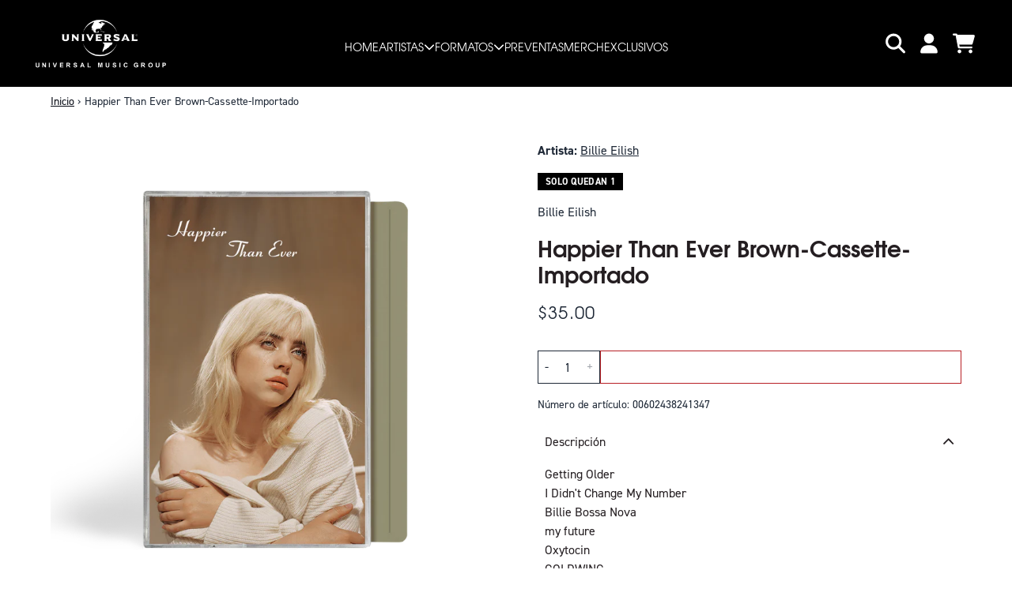

--- FILE ---
content_type: text/html; charset=utf-8
request_url: https://universalmusicstore.co.cr/products/billie-eilish-happier-than-ever-brown-cassette-importado
body_size: 28902
content:
<!doctype html>
<html class="flex flex-col min-h-full" lang="es">
<head>
  

  

  

  
  
  
<meta charset="utf-8">
  <meta name="robots" content="noai, noimageai">
  <meta http-equiv="X-UA-Compatible" content="IE=edge,chrome=1">
  <meta name="viewport" content="width=device-width,initial-scale=1,shrink-to-fit=no">
  <style data-shopify>
/* TYPOGRAPHY */:root {

  --typeface_primary: "din-2014", helvetica, sans-serif;


  --typeface_secondary: "tex-gyre-adventor", helvetica, sans-serif;


  --typeface_tertiary: 'Hind', system-ui, -apple-system, BlinkMacSystemFont, "Segoe UI", Roboto, "Helvetica Neue", Arial, "Noto Sans", sans-serif, "Apple Color Emoji", "Segoe UI Emoji", "Segoe UI Symbol", "Noto Color Emoji";




  --font_display_md: var(--typeface_secondary);
  --font_display_md_weight: 400;
  --font_display_md_letter: 0.075rem;
  --font_display_md_line: 1.5;
  --font_display_md_text_transform: uppercase;

  --font_display_md_size: 1.375rem;
  --font_display_md_size_md: 1.375rem;

  
  --font_heading_2xl: var(--typeface_secondary);
  --font_heading_2xl_weight: 600;
  --font_heading_2xl_letter: 0.0rem;
  --font_heading_2xl_line: 1.2;
  --font_heading_2xl_text_transform: none;

  --font_heading_2xl_size: 2.0rem;
  --font_heading_2xl_size_md: 2.0rem;

  
  --font_heading_xl: var(--typeface_secondary);
  --font_heading_xl_weight: 700;
  --font_heading_xl_letter: 0.0rem;
  --font_heading_xl_line: 1.2;
  --font_heading_xl_text_transform: none;

  --font_heading_xl_size: 1.75rem;
  --font_heading_xl_size_md: 1.75rem;

  
  --font_heading_lg: var(--typeface_secondary);
  --font_heading_lg_weight: 500;
  --font_heading_lg_letter: 0.0rem;
  --font_heading_lg_line: 1.5;
  --font_heading_lg_text_transform: none;

  --font_heading_lg_size: 1.0rem;
  --font_heading_lg_size_md: 1.0rem;

  
  --font_heading_md: var(--typeface_secondary);
  --font_heading_md_weight: 400;
  --font_heading_md_letter: 0.0rem;
  --font_heading_md_line: 1.5;
  --font_heading_md_text_transform: uppercase;

  --font_heading_md_size: 1.0rem;
  --font_heading_md_size_md: 1.0rem;

  
  --font_body_lg: var(--typeface_secondary);
  --font_body_lg_weight: 400;
  --font_body_lg_letter: 0.0rem;
  --font_body_lg_line: 1.4;
  --font_body_lg_text_transform: none;

  --font_body_lg_size: 1.375rem;
  --font_body_lg_size_md: 1.375rem;

  
  --font_body_md: var(--typeface_primary);
  --font_body_md_weight: 400;
  --font_body_md_letter: 0.0rem;
  --font_body_md_line: 1.5;
  --font_body_md_text_transform: none;

  --font_body_md_size: 1.0rem;
  --font_body_md_size_md: 1.0rem;

  
  --font_body_sm: var(--typeface_primary);
  --font_body_sm_weight: 400;
  --font_body_sm_letter: 0.0rem;
  --font_body_sm_line: 1.5;
  --font_body_sm_text_transform: none;

  --font_body_sm_size: 0.875rem;
  --font_body_sm_size_md: 0.875rem;

  
  --font_body_xs: var(--typeface_primary);
  --font_body_xs_weight: 700;
  --font_body_xs_letter: 0.01875rem;
  --font_body_xs_line: 1.5;
  --font_body_xs_text_transform: uppercase;

  --font_body_xs_size: 0.75rem;
  --font_body_xs_size_md: 0.75rem;

  
  --font_button: var(--typeface_secondary);
  --font_button_weight: 500;
  --font_button_letter: 0.0rem;
  --font_button_line: 1;
  --font_button_text_transform: uppercase;

  --font_button_size: 1.0625rem;
  --font_button_size_md: 1.0rem;


  --font_navigation_lg: var(--typeface_secondary);
  --font_navigation_lg_weight: 400;
  --font_navigation_lg_letter: 0.0rem;
  --font_navigation_lg_line: 1.5;
  --font_navigation_lg_text_transform: uppercase;

  --font_navigation_lg_size: 1.375rem;
  --font_navigation_lg_size_md: 0.875rem;

  
  --font_navigation_md: var(--typeface_secondary);
  --font_navigation_md_weight: 400;
  --font_navigation_md_letter: 0.0rem;
  --font_navigation_md_line: 1.5;
  --font_navigation_md_text_transform: uppercase;

  --font_navigation_md_size: 1.0rem;
  --font_navigation_md_size_md: 0.875rem;

  
  --font_navigation_sm: var(--typeface_primary);
  --font_navigation_sm_weight: 400;
  --font_navigation_sm_letter: 0.0rem;
  --font_navigation_sm_line: 1.5;
  --font_navigation_sm_text_transform: uppercase;

  --font_navigation_sm_size: 0.75rem;
  --font_navigation_sm_size_md: 0.75rem;

}
/* TYPOGRAPHY */

</style>
  <style data-shopify>
  /**
      Set Color Variable from shopify
  */
  :root {
    --color-black: hsl(0 0% 5%);
    --color-white: hsl(0 0% 95%);
    --color-transparent: rgba(0,0,0,0);

    --color-gray-50: hsl(0 0% 98%);
    --color-gray-100: hsl(240 5% 96%);
    --color-gray-200: hsl(240 6% 90%);
    --color-gray-300: hsl(240 5% 84%);
    --color-gray-400: hsl(240 5% 65%);
    --color-gray-500: hsl(240 4% 46%);
    --color-gray-600: hsl(240 5% 34%);
    --color-gray-700: hsl(240 5% 26%);
    --color-gray-800: hsl(240 4% 16%);
    --color-gray-900: hsl(240 6% 10%);

    --color-gray-100-on: hsl(240 6% 10%);
    --color-gray-900-on: hsl(240 5% 96%);

    
      

      --scheme1-content-base:215 28% 17%;
      --scheme1-content-subtle:215 14% 34%;
      --scheme1-content-emphasis:224 71% 4%;
      --scheme1-content-heading:0 0% 100%;
      
      --scheme1-surface:0 0% 100%;
      --scheme1-surface-gradient: ;
      --scheme1-background:0 0% 100%;
      --scheme1-background-gradient: ;

      --scheme1-primary:358 71% 42%;
      --scheme1-primary-light:358 71% 62%;
      --scheme1-primary-dark:358 71% 22%;
      --scheme1-primary-on:0 0% 100%;
      --scheme1-primary-gradient: ;

      --scheme1-secondary:334 10% 13%;
      --scheme1-secondary-light:335 10% 33%;
      --scheme1-secondary-dark:0 0% 0%;
      --scheme1-secondary-on:0 0% 100%;
      --scheme1-secondary-gradient: ;

      --scheme1-tertiary:358 71% 42%;
      --scheme1-tertiary-light:358 71% 62%;
      --scheme1-tertiary-dark:358 71% 22%;
      --scheme1-tertiary-on:358 71% 42%;
      --scheme1-tertiary-gradient: ;
      
      
      
      --scheme1-notification-on:200 4% 13%;
      --scheme1-notification:220 6% 90%;
      --scheme1-notification-mix: hsl(211, 11%, 42%);

      
      
      --scheme1-success-on:150 3% 13%;
      --scheme1-success:141 79% 85%;
      --scheme1-success-mix: hsl(141, 22%, 39%);

      
      
      --scheme1-error-on:0 74% 42%;
      --scheme1-error:0 100% 97%;
      --scheme1-error-mix: hsl(0, 66%, 60%);

    
      

      --scheme2-content-base:0 0% 0%;
      --scheme2-content-subtle:0 0% 0%;
      --scheme2-content-emphasis:224 71% 4%;
      --scheme2-content-heading:0 0% 0%;
      
      --scheme2-surface:220 14% 96%;
      --scheme2-surface-gradient: ;
      --scheme2-background:0 0% 0%;
      --scheme2-background-gradient: ;

      --scheme2-primary:0 0% 0%;
      --scheme2-primary-light:0 0% 20%;
      --scheme2-primary-dark:0 0% 0%;
      --scheme2-primary-on:0 0% 100%;
      --scheme2-primary-gradient: ;

      --scheme2-secondary:334 10% 13%;
      --scheme2-secondary-light:335 10% 33%;
      --scheme2-secondary-dark:0 0% 0%;
      --scheme2-secondary-on:334 10% 13%;
      --scheme2-secondary-gradient: ;

      --scheme2-tertiary:358 71% 42%;
      --scheme2-tertiary-light:358 71% 62%;
      --scheme2-tertiary-dark:358 71% 22%;
      --scheme2-tertiary-on:0 55% 39%;
      --scheme2-tertiary-gradient: ;
      
      
      
      --scheme2-notification-on:200 4% 13%;
      --scheme2-notification:220 6% 90%;
      --scheme2-notification-mix: hsl(211, 11%, 42%);

      
      
      --scheme2-success-on:150 3% 13%;
      --scheme2-success:141 79% 85%;
      --scheme2-success-mix: hsl(141, 22%, 39%);

      
      
      --scheme2-error-on:0 74% 42%;
      --scheme2-error:0 100% 97%;
      --scheme2-error-mix: hsl(0, 66%, 60%);

    
      

      --scheme3-content-base:220 13% 91%;
      --scheme3-content-subtle:216 12% 84%;
      --scheme3-content-emphasis:210 20% 98%;
      --scheme3-content-heading:210 20% 98%;
      
      --scheme3-surface:221 39% 11%;
      --scheme3-surface-gradient: ;
      --scheme3-background:224 71% 4%;
      --scheme3-background-gradient: ;

      --scheme3-primary:224 71% 4%;
      --scheme3-primary-light:224 71% 24%;
      --scheme3-primary-dark:0 0% 0%;
      --scheme3-primary-on:210 20% 98%;
      --scheme3-primary-gradient: ;

      --scheme3-secondary:221 39% 11%;
      --scheme3-secondary-light:221 39% 31%;
      --scheme3-secondary-dark:0 0% 0%;
      --scheme3-secondary-on:220 13% 91%;
      --scheme3-secondary-gradient: ;

      --scheme3-tertiary:217 19% 27%;
      --scheme3-tertiary-light:217 19% 47%;
      --scheme3-tertiary-dark:220 18% 7%;
      --scheme3-tertiary-on:210 20% 98%;
      --scheme3-tertiary-gradient: ;
      
      
      
      --scheme3-notification-on:200 4% 13%;
      --scheme3-notification:220 6% 90%;
      --scheme3-notification-mix: hsl(211, 11%, 42%);

      
      
      --scheme3-success-on:150 3% 13%;
      --scheme3-success:141 79% 85%;
      --scheme3-success-mix: hsl(141, 22%, 39%);

      
      
      --scheme3-error-on:0 74% 42%;
      --scheme3-error:0 100% 97%;
      --scheme3-error-mix: hsl(0, 66%, 60%);

    
      

      --scheme4-content-base:226 100% 94%;
      --scheme4-content-subtle:228 96% 89%;
      --scheme4-content-emphasis:0 0% 100%;
      --scheme4-content-heading:0 0% 100%;
      
      --scheme4-surface:244 47% 20%;
      --scheme4-surface-gradient: ;
      --scheme4-background:0 0% 0%;
      --scheme4-background-gradient: ;

      --scheme4-primary:0 0% 100%;
      --scheme4-primary-light:0 0% 100%;
      --scheme4-primary-dark:0 0% 80%;
      --scheme4-primary-on:230 94% 82%;
      --scheme4-primary-gradient: ;

      --scheme4-secondary:226 100% 94%;
      --scheme4-secondary-light:0 0% 100%;
      --scheme4-secondary-dark:226 100% 74%;
      --scheme4-secondary-on:0 0% 98%;
      --scheme4-secondary-gradient: ;

      --scheme4-tertiary:230 94% 82%;
      --scheme4-tertiary-light:0 0% 100%;
      --scheme4-tertiary-dark:230 94% 62%;
      --scheme4-tertiary-on:0 0% 98%;
      --scheme4-tertiary-gradient: ;
      
      
      
      --scheme4-notification-on:200 4% 13%;
      --scheme4-notification:220 6% 90%;
      --scheme4-notification-mix: hsl(211, 11%, 42%);

      
      
      --scheme4-success-on:150 3% 13%;
      --scheme4-success:141 79% 85%;
      --scheme4-success-mix: hsl(141, 22%, 39%);

      
      
      --scheme4-error-on:0 74% 42%;
      --scheme4-error:0 100% 97%;
      --scheme4-error-mix: hsl(0, 66%, 60%);

    
  }
  
      
      .scheme-scheme1 {
        /* Content */
        --color-content-base: hsl(var(--scheme1-content-base));
        --color-content-subtle: hsl(var(--scheme1-content-subtle));
        --color-content-emphasis: hsl(var(--scheme1-content-emphasis));
        --color-content-heading: hsl(var(--scheme1-content-heading));
        
        /* Surface */
        --color-surface: hsl(var(--scheme1-surface, var(--scheme1-background)));
         
          --color-surface-gradient: hsl(var(--scheme1-surface));
        

        /* Background */
        --color-background: hsl(var(--scheme1-background));
         
          --color-background-gradient: hsl(var(--scheme1-background));
        

        /* Primary Color */
        --color-primary-on: hsl(var(--scheme1-primary-on));
        --color-primary: hsl(var(--scheme1-primary));
        --color-primary-20: hsl(var(--scheme1-primary) / .2);
        --color-primary-30: hsl(var(--scheme1-primary) / .3);
        --color-primary-40: hsl(var(--scheme1-primary) / .4);
        --color-primary-60: hsl(var(--scheme1-primary) / .6);
        
        --color-primary-dark: hsl(var(--scheme1-primary-dark));
        --color-primary-dark-20: hsl(var(--scheme1-primary-dark) / .2);
        --color-primary-dark-30: hsl(var(--scheme1-primary-dark) / .3);
        --color-primary-dark-40: hsl(var(--scheme1-primary-dark) / .4);
        --color-primary-dark-60: hsl(var(--scheme1-primary-dark) / .6);

        --color-primary-light: hsl(var(--scheme1-primary-light));
        --color-primary-light-20: hsl(var(--scheme1-primary-light) / .2);
        --color-primary-light-30: hsl(var(--scheme1-primary-light) / .3);
        --color-primary-light-40: hsl(var(--scheme1-primary-light) / .4);
        --color-primary-light-60: hsl(var(--scheme1-primary-light) / .6);

         
          --color-primary-gradient: hsl(var(--scheme1-primary));
        
        
        /* Secondary Color */
        --color-secondary-on: hsl(var(--scheme1-secondary-on));
        --color-secondary: hsl(var(--scheme1-secondary));
        --color-secondary-20: hsl(var(--scheme1-secondary) / .2);
        --color-secondary-30: hsl(var(--scheme1-secondary) / .3);
        --color-secondary-40: hsl(var(--scheme1-secondary) / .4);
        --color-secondary-60: hsl(var(--scheme1-secondary) / .6);

        --color-secondary-dark: hsl(var(--scheme1-secondary-dark));
        --color-secondary-dark-20: hsl(var(--scheme1-secondary-dark) / .2);
        --color-secondary-dark-30: hsl(var(--scheme1-secondary-dark) / .3);
        --color-secondary-dark-40: hsl(var(--scheme1-secondary-dark) / .4);
        --color-secondary-dark-60: hsl(var(--scheme1-secondary-dark) / .6);

        --color-secondary-light: hsl(var(--scheme1-secondary-light));
        --color-secondary-light-20: hsl(var(--scheme1-secondary-light) / .2);
        --color-secondary-light-30: hsl(var(--scheme1-secondary-light) / .3);
        --color-secondary-light-40: hsl(var(--scheme1-secondary-light) / .4);
        --color-secondary-light-60: hsl(var(--scheme1-secondary-light) / .6);

         
          --color-secondary-gradient: hsl(var(--scheme1-secondary));
        

        /* Tertiary Color */
        --color-tertiary-on: hsl(var(--scheme1-tertiary-on));
        --color-tertiary: hsl(var(--scheme1-tertiary));
        --color-tertiary-20: hsl(var(--scheme1-tertiary) / .2);
        --color-tertiary-30: hsl(var(--scheme1-tertiary) / .3);
        --color-tertiary-40: hsl(var(--scheme1-tertiary) / .4);
        --color-tertiary-60: hsl(var(--scheme1-tertiary) / .6);

        --color-tertiary-dark: hsl(var(--scheme1-tertiary-dark));
        --color-tertiary-dark-20: hsl(var(--scheme1-tertiary-dark) / .2);
        --color-tertiary-dark-30: hsl(var(--scheme1-tertiary-dark) / .3);
        --color-tertiary-dark-40: hsl(var(--scheme1-tertiary-dark) / .4);
        --color-tertiary-dark-60: hsl(var(--scheme1-tertiary-dark) / .6);

        --color-tertiary-light: hsl(var(--scheme1-tertiary-light));
        --color-tertiary-light-20: hsl(var(--scheme1-tertiary-light) / .2);
        --color-tertiary-light-30: hsl(var(--scheme1-tertiary-light) / .3);
        --color-tertiary-light-40: hsl(var(--scheme1-tertiary-light) / .4);
        --color-tertiary-light-60: hsl(var(--scheme1-tertiary-light) / .6);

         
          --color-tertiary-gradient: hsl(var(--scheme1-tertiary));
        

        /* Accent Colors */
        /* Notification */
        --color-on-notification: hsl(var(--scheme1-notification-on));
        --color-notification: hsl(var(--scheme1-notification));
        --color-notification-mix: var(--scheme1-notification-mix);

        /* Success */
        --color-on-success: hsl(var(--scheme1-success-on));
        --color-success: hsl(var(--scheme1-success));
        --color-success-mix: var(--scheme1-success-mix);

        /* Error */
        --color-on-error: hsl(var(--scheme1-error-on));
        --color-error-on: var(--color-on-error);
        --color-error: hsl(var(--scheme1-error));
        --color-error-mix: var(--scheme1-error-mix);
        
        
        --color-error-mix-on: var(--color-white);

        /* Section */
        
        --color-text: var(--color-content-base, var(--color-content-base));
        --color-border: var(--color-transparent, var(--border-default-color));
        /* Section */

        /* Tables BG Color */
        --color-table-bg: var(--color-default, var(--color-background));

        /* Input Color */
        --color-input-text: hsl(var(--scheme1-content-base));
      }
    
      
      .scheme-scheme2 {
        /* Content */
        --color-content-base: hsl(var(--scheme2-content-base));
        --color-content-subtle: hsl(var(--scheme2-content-subtle));
        --color-content-emphasis: hsl(var(--scheme2-content-emphasis));
        --color-content-heading: hsl(var(--scheme2-content-heading));
        
        /* Surface */
        --color-surface: hsl(var(--scheme2-surface, var(--scheme2-background)));
         
          --color-surface-gradient: hsl(var(--scheme2-surface));
        

        /* Background */
        --color-background: hsl(var(--scheme2-background));
         
          --color-background-gradient: hsl(var(--scheme2-background));
        

        /* Primary Color */
        --color-primary-on: hsl(var(--scheme2-primary-on));
        --color-primary: hsl(var(--scheme2-primary));
        --color-primary-20: hsl(var(--scheme2-primary) / .2);
        --color-primary-30: hsl(var(--scheme2-primary) / .3);
        --color-primary-40: hsl(var(--scheme2-primary) / .4);
        --color-primary-60: hsl(var(--scheme2-primary) / .6);
        
        --color-primary-dark: hsl(var(--scheme2-primary-dark));
        --color-primary-dark-20: hsl(var(--scheme2-primary-dark) / .2);
        --color-primary-dark-30: hsl(var(--scheme2-primary-dark) / .3);
        --color-primary-dark-40: hsl(var(--scheme2-primary-dark) / .4);
        --color-primary-dark-60: hsl(var(--scheme2-primary-dark) / .6);

        --color-primary-light: hsl(var(--scheme2-primary-light));
        --color-primary-light-20: hsl(var(--scheme2-primary-light) / .2);
        --color-primary-light-30: hsl(var(--scheme2-primary-light) / .3);
        --color-primary-light-40: hsl(var(--scheme2-primary-light) / .4);
        --color-primary-light-60: hsl(var(--scheme2-primary-light) / .6);

         
          --color-primary-gradient: hsl(var(--scheme2-primary));
        
        
        /* Secondary Color */
        --color-secondary-on: hsl(var(--scheme2-secondary-on));
        --color-secondary: hsl(var(--scheme2-secondary));
        --color-secondary-20: hsl(var(--scheme2-secondary) / .2);
        --color-secondary-30: hsl(var(--scheme2-secondary) / .3);
        --color-secondary-40: hsl(var(--scheme2-secondary) / .4);
        --color-secondary-60: hsl(var(--scheme2-secondary) / .6);

        --color-secondary-dark: hsl(var(--scheme2-secondary-dark));
        --color-secondary-dark-20: hsl(var(--scheme2-secondary-dark) / .2);
        --color-secondary-dark-30: hsl(var(--scheme2-secondary-dark) / .3);
        --color-secondary-dark-40: hsl(var(--scheme2-secondary-dark) / .4);
        --color-secondary-dark-60: hsl(var(--scheme2-secondary-dark) / .6);

        --color-secondary-light: hsl(var(--scheme2-secondary-light));
        --color-secondary-light-20: hsl(var(--scheme2-secondary-light) / .2);
        --color-secondary-light-30: hsl(var(--scheme2-secondary-light) / .3);
        --color-secondary-light-40: hsl(var(--scheme2-secondary-light) / .4);
        --color-secondary-light-60: hsl(var(--scheme2-secondary-light) / .6);

         
          --color-secondary-gradient: hsl(var(--scheme2-secondary));
        

        /* Tertiary Color */
        --color-tertiary-on: hsl(var(--scheme2-tertiary-on));
        --color-tertiary: hsl(var(--scheme2-tertiary));
        --color-tertiary-20: hsl(var(--scheme2-tertiary) / .2);
        --color-tertiary-30: hsl(var(--scheme2-tertiary) / .3);
        --color-tertiary-40: hsl(var(--scheme2-tertiary) / .4);
        --color-tertiary-60: hsl(var(--scheme2-tertiary) / .6);

        --color-tertiary-dark: hsl(var(--scheme2-tertiary-dark));
        --color-tertiary-dark-20: hsl(var(--scheme2-tertiary-dark) / .2);
        --color-tertiary-dark-30: hsl(var(--scheme2-tertiary-dark) / .3);
        --color-tertiary-dark-40: hsl(var(--scheme2-tertiary-dark) / .4);
        --color-tertiary-dark-60: hsl(var(--scheme2-tertiary-dark) / .6);

        --color-tertiary-light: hsl(var(--scheme2-tertiary-light));
        --color-tertiary-light-20: hsl(var(--scheme2-tertiary-light) / .2);
        --color-tertiary-light-30: hsl(var(--scheme2-tertiary-light) / .3);
        --color-tertiary-light-40: hsl(var(--scheme2-tertiary-light) / .4);
        --color-tertiary-light-60: hsl(var(--scheme2-tertiary-light) / .6);

         
          --color-tertiary-gradient: hsl(var(--scheme2-tertiary));
        

        /* Accent Colors */
        /* Notification */
        --color-on-notification: hsl(var(--scheme2-notification-on));
        --color-notification: hsl(var(--scheme2-notification));
        --color-notification-mix: var(--scheme2-notification-mix);

        /* Success */
        --color-on-success: hsl(var(--scheme2-success-on));
        --color-success: hsl(var(--scheme2-success));
        --color-success-mix: var(--scheme2-success-mix);

        /* Error */
        --color-on-error: hsl(var(--scheme2-error-on));
        --color-error-on: var(--color-on-error);
        --color-error: hsl(var(--scheme2-error));
        --color-error-mix: var(--scheme2-error-mix);
        
        
        --color-error-mix-on: var(--color-white);

        /* Section */
        
          --color-bg: var(--color-transparent, var(--color-background));
        
        --color-text: var(--color-content-base, var(--color-content-base));
        --color-border: var(--color-transparent, var(--border-default-color));
        /* Section */

        /* Tables BG Color */
        --color-table-bg: var(--color-default, var(--color-background));

        /* Input Color */
        --color-input-text: hsl(var(--scheme2-content-base));
      }
    
      
      .scheme-scheme3 {
        /* Content */
        --color-content-base: hsl(var(--scheme3-content-base));
        --color-content-subtle: hsl(var(--scheme3-content-subtle));
        --color-content-emphasis: hsl(var(--scheme3-content-emphasis));
        --color-content-heading: hsl(var(--scheme3-content-heading));
        
        /* Surface */
        --color-surface: hsl(var(--scheme3-surface, var(--scheme3-background)));
         
          --color-surface-gradient: hsl(var(--scheme3-surface));
        

        /* Background */
        --color-background: hsl(var(--scheme3-background));
         
          --color-background-gradient: hsl(var(--scheme3-background));
        

        /* Primary Color */
        --color-primary-on: hsl(var(--scheme3-primary-on));
        --color-primary: hsl(var(--scheme3-primary));
        --color-primary-20: hsl(var(--scheme3-primary) / .2);
        --color-primary-30: hsl(var(--scheme3-primary) / .3);
        --color-primary-40: hsl(var(--scheme3-primary) / .4);
        --color-primary-60: hsl(var(--scheme3-primary) / .6);
        
        --color-primary-dark: hsl(var(--scheme3-primary-dark));
        --color-primary-dark-20: hsl(var(--scheme3-primary-dark) / .2);
        --color-primary-dark-30: hsl(var(--scheme3-primary-dark) / .3);
        --color-primary-dark-40: hsl(var(--scheme3-primary-dark) / .4);
        --color-primary-dark-60: hsl(var(--scheme3-primary-dark) / .6);

        --color-primary-light: hsl(var(--scheme3-primary-light));
        --color-primary-light-20: hsl(var(--scheme3-primary-light) / .2);
        --color-primary-light-30: hsl(var(--scheme3-primary-light) / .3);
        --color-primary-light-40: hsl(var(--scheme3-primary-light) / .4);
        --color-primary-light-60: hsl(var(--scheme3-primary-light) / .6);

         
          --color-primary-gradient: hsl(var(--scheme3-primary));
        
        
        /* Secondary Color */
        --color-secondary-on: hsl(var(--scheme3-secondary-on));
        --color-secondary: hsl(var(--scheme3-secondary));
        --color-secondary-20: hsl(var(--scheme3-secondary) / .2);
        --color-secondary-30: hsl(var(--scheme3-secondary) / .3);
        --color-secondary-40: hsl(var(--scheme3-secondary) / .4);
        --color-secondary-60: hsl(var(--scheme3-secondary) / .6);

        --color-secondary-dark: hsl(var(--scheme3-secondary-dark));
        --color-secondary-dark-20: hsl(var(--scheme3-secondary-dark) / .2);
        --color-secondary-dark-30: hsl(var(--scheme3-secondary-dark) / .3);
        --color-secondary-dark-40: hsl(var(--scheme3-secondary-dark) / .4);
        --color-secondary-dark-60: hsl(var(--scheme3-secondary-dark) / .6);

        --color-secondary-light: hsl(var(--scheme3-secondary-light));
        --color-secondary-light-20: hsl(var(--scheme3-secondary-light) / .2);
        --color-secondary-light-30: hsl(var(--scheme3-secondary-light) / .3);
        --color-secondary-light-40: hsl(var(--scheme3-secondary-light) / .4);
        --color-secondary-light-60: hsl(var(--scheme3-secondary-light) / .6);

         
          --color-secondary-gradient: hsl(var(--scheme3-secondary));
        

        /* Tertiary Color */
        --color-tertiary-on: hsl(var(--scheme3-tertiary-on));
        --color-tertiary: hsl(var(--scheme3-tertiary));
        --color-tertiary-20: hsl(var(--scheme3-tertiary) / .2);
        --color-tertiary-30: hsl(var(--scheme3-tertiary) / .3);
        --color-tertiary-40: hsl(var(--scheme3-tertiary) / .4);
        --color-tertiary-60: hsl(var(--scheme3-tertiary) / .6);

        --color-tertiary-dark: hsl(var(--scheme3-tertiary-dark));
        --color-tertiary-dark-20: hsl(var(--scheme3-tertiary-dark) / .2);
        --color-tertiary-dark-30: hsl(var(--scheme3-tertiary-dark) / .3);
        --color-tertiary-dark-40: hsl(var(--scheme3-tertiary-dark) / .4);
        --color-tertiary-dark-60: hsl(var(--scheme3-tertiary-dark) / .6);

        --color-tertiary-light: hsl(var(--scheme3-tertiary-light));
        --color-tertiary-light-20: hsl(var(--scheme3-tertiary-light) / .2);
        --color-tertiary-light-30: hsl(var(--scheme3-tertiary-light) / .3);
        --color-tertiary-light-40: hsl(var(--scheme3-tertiary-light) / .4);
        --color-tertiary-light-60: hsl(var(--scheme3-tertiary-light) / .6);

         
          --color-tertiary-gradient: hsl(var(--scheme3-tertiary));
        

        /* Accent Colors */
        /* Notification */
        --color-on-notification: hsl(var(--scheme3-notification-on));
        --color-notification: hsl(var(--scheme3-notification));
        --color-notification-mix: var(--scheme3-notification-mix);

        /* Success */
        --color-on-success: hsl(var(--scheme3-success-on));
        --color-success: hsl(var(--scheme3-success));
        --color-success-mix: var(--scheme3-success-mix);

        /* Error */
        --color-on-error: hsl(var(--scheme3-error-on));
        --color-error-on: var(--color-on-error);
        --color-error: hsl(var(--scheme3-error));
        --color-error-mix: var(--scheme3-error-mix);
        
        
        --color-error-mix-on: var(--color-white);

        /* Section */
        
          --color-bg: var(--color-transparent, var(--color-background));
        
        --color-text: var(--color-content-base, var(--color-content-base));
        --color-border: var(--color-transparent, var(--border-default-color));
        /* Section */

        /* Tables BG Color */
        --color-table-bg: var(--color-default, var(--color-background));

        /* Input Color */
        --color-input-text: hsl(var(--scheme3-content-base));
      }
    
      
      .scheme-scheme4 {
        /* Content */
        --color-content-base: hsl(var(--scheme4-content-base));
        --color-content-subtle: hsl(var(--scheme4-content-subtle));
        --color-content-emphasis: hsl(var(--scheme4-content-emphasis));
        --color-content-heading: hsl(var(--scheme4-content-heading));
        
        /* Surface */
        --color-surface: hsl(var(--scheme4-surface, var(--scheme4-background)));
         
          --color-surface-gradient: hsl(var(--scheme4-surface));
        

        /* Background */
        --color-background: hsl(var(--scheme4-background));
         
          --color-background-gradient: hsl(var(--scheme4-background));
        

        /* Primary Color */
        --color-primary-on: hsl(var(--scheme4-primary-on));
        --color-primary: hsl(var(--scheme4-primary));
        --color-primary-20: hsl(var(--scheme4-primary) / .2);
        --color-primary-30: hsl(var(--scheme4-primary) / .3);
        --color-primary-40: hsl(var(--scheme4-primary) / .4);
        --color-primary-60: hsl(var(--scheme4-primary) / .6);
        
        --color-primary-dark: hsl(var(--scheme4-primary-dark));
        --color-primary-dark-20: hsl(var(--scheme4-primary-dark) / .2);
        --color-primary-dark-30: hsl(var(--scheme4-primary-dark) / .3);
        --color-primary-dark-40: hsl(var(--scheme4-primary-dark) / .4);
        --color-primary-dark-60: hsl(var(--scheme4-primary-dark) / .6);

        --color-primary-light: hsl(var(--scheme4-primary-light));
        --color-primary-light-20: hsl(var(--scheme4-primary-light) / .2);
        --color-primary-light-30: hsl(var(--scheme4-primary-light) / .3);
        --color-primary-light-40: hsl(var(--scheme4-primary-light) / .4);
        --color-primary-light-60: hsl(var(--scheme4-primary-light) / .6);

         
          --color-primary-gradient: hsl(var(--scheme4-primary));
        
        
        /* Secondary Color */
        --color-secondary-on: hsl(var(--scheme4-secondary-on));
        --color-secondary: hsl(var(--scheme4-secondary));
        --color-secondary-20: hsl(var(--scheme4-secondary) / .2);
        --color-secondary-30: hsl(var(--scheme4-secondary) / .3);
        --color-secondary-40: hsl(var(--scheme4-secondary) / .4);
        --color-secondary-60: hsl(var(--scheme4-secondary) / .6);

        --color-secondary-dark: hsl(var(--scheme4-secondary-dark));
        --color-secondary-dark-20: hsl(var(--scheme4-secondary-dark) / .2);
        --color-secondary-dark-30: hsl(var(--scheme4-secondary-dark) / .3);
        --color-secondary-dark-40: hsl(var(--scheme4-secondary-dark) / .4);
        --color-secondary-dark-60: hsl(var(--scheme4-secondary-dark) / .6);

        --color-secondary-light: hsl(var(--scheme4-secondary-light));
        --color-secondary-light-20: hsl(var(--scheme4-secondary-light) / .2);
        --color-secondary-light-30: hsl(var(--scheme4-secondary-light) / .3);
        --color-secondary-light-40: hsl(var(--scheme4-secondary-light) / .4);
        --color-secondary-light-60: hsl(var(--scheme4-secondary-light) / .6);

         
          --color-secondary-gradient: hsl(var(--scheme4-secondary));
        

        /* Tertiary Color */
        --color-tertiary-on: hsl(var(--scheme4-tertiary-on));
        --color-tertiary: hsl(var(--scheme4-tertiary));
        --color-tertiary-20: hsl(var(--scheme4-tertiary) / .2);
        --color-tertiary-30: hsl(var(--scheme4-tertiary) / .3);
        --color-tertiary-40: hsl(var(--scheme4-tertiary) / .4);
        --color-tertiary-60: hsl(var(--scheme4-tertiary) / .6);

        --color-tertiary-dark: hsl(var(--scheme4-tertiary-dark));
        --color-tertiary-dark-20: hsl(var(--scheme4-tertiary-dark) / .2);
        --color-tertiary-dark-30: hsl(var(--scheme4-tertiary-dark) / .3);
        --color-tertiary-dark-40: hsl(var(--scheme4-tertiary-dark) / .4);
        --color-tertiary-dark-60: hsl(var(--scheme4-tertiary-dark) / .6);

        --color-tertiary-light: hsl(var(--scheme4-tertiary-light));
        --color-tertiary-light-20: hsl(var(--scheme4-tertiary-light) / .2);
        --color-tertiary-light-30: hsl(var(--scheme4-tertiary-light) / .3);
        --color-tertiary-light-40: hsl(var(--scheme4-tertiary-light) / .4);
        --color-tertiary-light-60: hsl(var(--scheme4-tertiary-light) / .6);

         
          --color-tertiary-gradient: hsl(var(--scheme4-tertiary));
        

        /* Accent Colors */
        /* Notification */
        --color-on-notification: hsl(var(--scheme4-notification-on));
        --color-notification: hsl(var(--scheme4-notification));
        --color-notification-mix: var(--scheme4-notification-mix);

        /* Success */
        --color-on-success: hsl(var(--scheme4-success-on));
        --color-success: hsl(var(--scheme4-success));
        --color-success-mix: var(--scheme4-success-mix);

        /* Error */
        --color-on-error: hsl(var(--scheme4-error-on));
        --color-error-on: var(--color-on-error);
        --color-error: hsl(var(--scheme4-error));
        --color-error-mix: var(--scheme4-error-mix);
        
        
        --color-error-mix-on: var(--color-white);

        /* Section */
        
          --color-bg: var(--color-transparent, var(--color-background));
        
        --color-text: var(--color-content-base, var(--color-content-base));
        --color-border: var(--color-transparent, var(--border-default-color));
        /* Section */

        /* Tables BG Color */
        --color-table-bg: var(--color-default, var(--color-background));

        /* Input Color */
        --color-input-text: hsl(var(--scheme4-content-base));
      }
    
</style>

  <style data-shopify>:root {
    --border-default-width: 1px;
    --border-default-width-narrow: 1px;
    --border-default-width-wide: 4px;
    --border-default-radius: 0;
    --border-default-color: var(--color-content-subtle);
  }</style>
  <style data-shopify>:root {--button-px-sm: 0.75rem; --button-py-sm: 0.5rem; --button-px-md: 1rem; --button-py-md: 0.625rem; --button-px-lg: 1.25rem; --button-py-lg: 0.75rem; --button-font-size: var(--font_button_size);--button-all-border-radius: var(--border-default-radius);/* default */ --border-button-width: var(--border-default-width);--button-px-default: var(--button-px-lg);--button-py-default: var(--button-py-lg);}

  .btn {--tw-shadow: 0 0px 0px 0 var(--button-shadow-color); --button-box-shadow: var(--tw-ring-offset-shadow, 0 0 rgba(0,0,0,0)), var(--tw-ring-shadow, 0 0 rgba(0,0,0,0)), var(--tw-shadow); display: flex; align-items: center; justify-content: center; text-align: center; cursor: pointer; position: relative; overflow: hidden; color: var(--button-color); border: var(--border-button-width) solid var(--border-color); border-radius: var(--button-all-border-radius); box-shadow: var(--button-box-shadow); padding: var(--button-py-default) var(--button-px-default); font-size: var(--button-font-size); font-family: var(--font_button); font-weight: var(--font_button_weight); letter-spacing: var(--font_button_letter); line-height: var(--font_button_line); text-transform: var(--font_button_text_transform); transition: .2s ease-out; --border-color: var(--default,var(--color-primary)); --button-color: var(--color-primary-on); --button-shadow-color: var(--color-primary-20); text-decoration-color: transparent; --button-fill: var(--color-primary); --button-fill-hover: var(--color-secondary);}

  .btn:before,
  .btn:after {
    content: '';
    background: transparent;
    inset: 0;
    position: absolute;
    display: block;
    z-index: -1;
    transition: .2s ease-out;
    transform: translate3d(0,0,0);
  }
  .btn:before {
    background: var(--button-fill-hover);
    opacity: 0;
  }
  .btn:hover::before {
    opacity: var(--button-bg-opacity, 1);
  }

  .btn:after {
    background: var(--button-fill);
    opacity: var(--button-bg-opacity, 1);
  }
  .btn:hover::after {
    opacity: 0;
  }

  input.btn {
    background: var(--button-fill);
  }
  input.btn:before {
    display: none;
  }
  input.btn:after {
    display: none;
  }
  input.btn:hover {
    background: var(--button-fill-hover);
  }

  .btn--sm {
    --button-py-default: var(--button-py-sm);
    --button-px-default: var(--button-px-sm);
    font-size: max(calc(var(--button-font-size) * .618em ), 14px)
  }
  .btn--md {
    --button-py-default: var(--button-py-md);
    --button-px-default: var(--button-px-md);
  }
  .btn--lg {
    --button-py-default: var(--button-py-lg);
    --button-px-default: var(--button-px-lg);
  }

  .btn:hover,
  .btn--primary:hover {--border-color: var(--default,var(--color-secondary)); --button-color: var(--color-secondary-on); --button-shadow-color: var(--color-secondary-20); text-decoration-color: transparent;}

  .btn--secondary {--border-color: var(--default,var(--color-secondary)); --button-color: var(--color-secondary-on); --button-shadow-color: var(--color-secondary-20); text-decoration-color: transparent; --button-fill: var(--color-secondary); --button-fill-hover: var(--color-primary);}

  .btn--secondary:hover {--border-color: var(--default,var(--color-primary)); --button-color: var(--color-primary-on); --button-shadow-color: var(--color-primary-20); text-decoration-color: transparent;}

  .btn--tertiary {--button-color: var(--color-tertiary); --border-color: var(--default, var(--color-tertiary)); --button-shadow-color: transparent; border-width: 0; text-decoration: underline; text-underline-offset: var(--button-py-default); text-decoration-thickness: var(--border-default-width-default); text-decoration-color: var(--default, var(--color-tertiary)); --button-fill: var(--color-transparent); --button-fill-hover: var(--color-transparent);}

  .btn--tertiary:hover {--button-color: var(--color-secondary); --border-color: var(--default, var(--color-secondary)); --button-shadow-color: transparent; border-width: 0; text-decoration: underline; text-underline-offset: var(--button-py-default); text-decoration-thickness: var(--border-default-width-default); text-decoration-color: var(--default, var(--color-secondary));}

  .btn--light {--border-color: var(--color-gray-100,var(--color-gray-100)); --button-color: var(--color-gray-100-on); --button-shadow-color: var(--color-gray-100-20); text-decoration-color: transparent; --button-fill: var(--color-gray-100); --button-fill-hover: var(--color-gray-100);}

  .btn--light:hover {--border-color: var(--color-gray-100,var(--color-gray-100)); --button-color: var(--color-gray-100-on); --button-shadow-color: var(--color-gray-100-20); text-decoration-color: transparent;}

  .btn--dark {--border-color: var(--color-gray-900,var(--color-gray-900)); --button-color: var(--color-gray-900-on); --button-shadow-color: var(--color-gray-900-20); text-decoration-color: transparent; --button-fill: var(--color-gray-900); --button-fill-hover: var(--color-gray-900);}

  .btn--dark:hover {--border-color: var(--color-gray-900,var(--color-gray-900)); --button-color: var(--color-gray-900-on); --button-shadow-color: var(--color-gray-900-20); text-decoration-color: transparent;}
 
  .btn--error {--border-color: var(--color-error,var(--color-error)); --button-color: var(--color-error-on); --button-shadow-color: var(--color-error-20); text-decoration-color: transparent; --button-fill: var(--color-error); --button-fill-hover: var(--color-error);}

  .btn--error:hover {--border-color: var(--color-error,var(--color-error)); --button-color: var(--color-error-on); --button-shadow-color: var(--color-error-20); text-decoration-color: transparent;}

  .btn--error-on {--border-color: var(--color-error-on,var(--color-error-on)); --button-color: var(--color-error-on-on); --button-shadow-color: var(--color-error-on-20); text-decoration-color: transparent; --button-fill: var(--color-on-error); --button-color: var(--color-error); --button-fill-hover: var(--color-on-error);}

  .btn--error-on:hover {--border-color: var(--color-error-on,var(--color-error-on)); --button-color: var(--color-error-on-on); --button-shadow-color: var(--color-error-on-20); text-decoration-color: transparent; --button-color: var(--color-error);}
  
  .btn--error-mix {--border-color: var(--color-error-mix,var(--color-error-mix)); --button-color: var(--color-error-mix-on); --button-shadow-color: var(--color-error-mix-20); text-decoration-color: transparent; --button-fill: var(--color-error-mix); --button-fill-hover: var(--color-error-mix);}

  .btn--error-mix:hover {--border-color: var(--color-error-mix,var(--color-error-mix)); --button-color: var(--color-error-mix-on); --button-shadow-color: var(--color-error-mix-20); text-decoration-color: transparent;}

  @media screen and (min-width: 48em) {
    .btn {
      --button-font-size: var(--font_button_size_md);
    }
  }

  


</style>
  <style data-shopify>

:root {
  --gap-sm-2xs: 0.25rem;
  --gap-sm-xs: 0.5rem;
  --gap-sm-sm: 0.75rem;
  --gap-sm-md: 1.0rem;
  --gap-sm-lg: 1.25rem;
  --gap-sm-xl: 1.5rem;
  --gap-sm-2xl: 2.0rem;
  --gap-lg-2xs: 0.5rem;
  --gap-lg-xs: 1.0rem;
  --gap-lg-sm: 1.5rem;
  --gap-lg-md: 2.0rem;
  --gap-lg-lg: 2.5rem;
  --gap-lg-xl: 3.0rem;
  --gap-lg-2xl: 3.5rem;
  --gap-container-2xs: 0.5rem;
  --gap-container-xs: 1.0rem;
  --gap-container-sm: 2.0rem;
  --gap-container-md: 3.0rem;
  --gap-container-lg: 4.0rem;
  --gap-container-xl: 5.0rem;
  --gap-container-2xl: 6.0rem;
  --padding-xs-2xs: 0.125rem;
  --padding-xs-xs: 0.25rem;
  --padding-xs-sm: 0.375rem;
  --padding-xs-md: 0.5rem;
  --padding-xs-lg: 0.625rem;
  --padding-xs-xl: 0.75rem;
  --padding-xs-2xl: 1.0rem;
  --padding-sm-2xs: 0.25rem;
  --padding-sm-xs: 0.5rem;
  --padding-sm-sm: 0.75rem;
  --padding-sm-md: 1.0rem;
  --padding-sm-lg: 1.25rem;
  --padding-sm-xl: 1.5rem;
  --padding-sm-2xl: 2.0rem;
  --padding-lg-2xs: 0.5rem;
  --padding-lg-xs: 1.0rem;
  --padding-lg-sm: 1.5rem;
  --padding-lg-md: 2.0rem;
  --padding-lg-lg: 2.5rem;
  --padding-lg-xl: 3.0rem;
  --padding-lg-2xl: 3.5rem;
  --padding-container-2xs: 0.5rem;
  --padding-container-xs: 1.0rem;
  --padding-container-sm: 2.0rem;
  --padding-container-md: 3.0rem;
  --padding-container-lg: 4.0rem;
  --padding-container-xl: 5.0rem;
  --padding-container-2xl: 6.0rem;
  --padding-section-desktop-2xs: .5rem;
  --padding-section-desktop-xs: 1rem;
  --padding-section-desktop-sm: 2rem;
  --padding-section-desktop-md: 3rem;
  --padding-section-desktop-lg: 4rem;
  --padding-section-desktop-xl: 5rem;
  --padding-section-desktop-2xl: 6rem;
  --padding-section-mobile-2xs: .25rem;
  --padding-section-mobile-xs: .5rem;
  --padding-section-mobile-sm: 1.5rem;
  --padding-section-mobile-md: 2rem;
  --padding-section-mobile-lg: 2.5rem;
  --padding-section-mobile-xl: 3rem;
  --padding-section-mobile-2xl: 4rem;
  --margin-sm-2xs: 0.25rem;
  --margin-sm-xs: 0.5rem;
  --margin-sm-sm: 0.75rem;
  --margin-sm-md: 1.0rem;
  --margin-sm-lg: 1.25rem;
  --margin-sm-xl: 1.5rem;
  --margin-sm-2xl: 2.0rem;
  --margin-lg-2xs: 0.5rem;
  --margin-lg-xs: 1.0rem;
  --margin-lg-sm: 1.5rem;
  --margin-lg-md: 2.0rem;
  --margin-lg-lg: 2.5rem;
  --margin-lg-xl: 3.0rem;
  --margin-lg-2xl: 3.5rem;
  --margin-container-2xs: 0.5rem;
  --margin-container-xs: 1.0rem;
  --margin-container-sm: 2.0rem;
  --margin-container-md: 3.0rem;
  --margin-container-lg: 4.0rem;
  --margin-container-xl: 5.0rem;
  --margin-container-2xl: 6.0rem;
  --w-tooltip-sm: 180px;
  --w-tooltip-md: 210px;
  --w-tooltip-lg: 240px;
  --w-tooltip-xl: 270px;

  --container-max-w-sm: 100rem;
  --container-max-w-lg: 200rem;

  
  
  
  
  
  
  
  --select-pad-r: calc(var(--border-default-width) + 1rem + (2 * var(--padding-sm-xs)));
  
}

</style>
  <link href="//universalmusicstore.co.cr/cdn/shop/t/7/assets/styles-critical.bundle.css?v=46835283395926821831723129073" rel="stylesheet" type="text/css" media="all" />
  <title>
    

        
          
        
        Happier Than Ever Brown-Cassette-Importado
 - Universal Music Centroamerica Store
</title>

  

  





<script>
    window.theme_version = '2.17.2';
</script>
  <script src="//universalmusicstore.co.cr/cdn/shop/t/7/assets/runtime.bundle.js?v=49617649505617285601723129078"></script>
  <script src="//universalmusicstore.co.cr/cdn/shop/t/7/assets/geolocation.bundle.js?v=95223894005838223881723129073"></script>
  
  
    
      
<script>
  window.dataLayer = window.dataLayer || [];
  
window.dataLayer.push({
    event:'page_data_loaded',
    user: {
      logged_in: 'false'
    },
    pageType: 'product',
    platform: 'shopify',
    shopify_consent: 'true',
    platform_theme: 'global',
    platform_version: window.theme_version
  });
</script>
<!-- Google Tag Manager -->
<script>(function(w,d,s,l,i){w[l]=w[l]||[];w[l].push({'gtm.start':
new Date().getTime(),event:'gtm.js'});var f=d.getElementsByTagName(s)[0],
j=d.createElement(s),dl=l!='dataLayer'?'&l='+l:'';j.async=true;j.src=
'https://www.googletagmanager.com/gtm.js?id='+i+dl;f.parentNode.insertBefore(j,f);
})(window,document,'script','dataLayer','GTM-MCLGQH2N');</script>
<!-- End Google Tag Manager -->
    
  

  <link rel="canonical" href="https://universalmusicstore.co.cr/products/billie-eilish-happier-than-ever-brown-cassette-importado">

  <script>window.performance && window.performance.mark && window.performance.mark('shopify.content_for_header.start');</script><meta name="facebook-domain-verification" content="j6y18fsqt72p0lmiie2xasmva1ipqw">
<meta name="facebook-domain-verification" content="3ei8g7niuhi3stahvs3q43t09r0upn">
<meta id="shopify-digital-wallet" name="shopify-digital-wallet" content="/52015988927/digital_wallets/dialog">
<link rel="alternate" type="application/json+oembed" href="https://universalmusicstore.co.cr/products/billie-eilish-happier-than-ever-brown-cassette-importado.oembed">
<script async="async" src="/checkouts/internal/preloads.js?locale=es-US"></script>
<script id="shopify-features" type="application/json">{"accessToken":"f9630e78cc2aef7873a44973833aa979","betas":["rich-media-storefront-analytics"],"domain":"universalmusicstore.co.cr","predictiveSearch":true,"shopId":52015988927,"locale":"es"}</script>
<script>var Shopify = Shopify || {};
Shopify.shop = "umg-central-america.myshopify.com";
Shopify.locale = "es";
Shopify.currency = {"active":"USD","rate":"1.0"};
Shopify.country = "US";
Shopify.theme = {"name":"UMG2-2.17.2-Aug8","id":138038018239,"schema_name":"Rhythm","schema_version":"2.17.2","theme_store_id":null,"role":"main"};
Shopify.theme.handle = "null";
Shopify.theme.style = {"id":null,"handle":null};
Shopify.cdnHost = "universalmusicstore.co.cr/cdn";
Shopify.routes = Shopify.routes || {};
Shopify.routes.root = "/";</script>
<script type="module">!function(o){(o.Shopify=o.Shopify||{}).modules=!0}(window);</script>
<script>!function(o){function n(){var o=[];function n(){o.push(Array.prototype.slice.apply(arguments))}return n.q=o,n}var t=o.Shopify=o.Shopify||{};t.loadFeatures=n(),t.autoloadFeatures=n()}(window);</script>
<script id="shop-js-analytics" type="application/json">{"pageType":"product"}</script>
<script defer="defer" async type="module" src="//universalmusicstore.co.cr/cdn/shopifycloud/shop-js/modules/v2/client.init-shop-cart-sync_2Gr3Q33f.es.esm.js"></script>
<script defer="defer" async type="module" src="//universalmusicstore.co.cr/cdn/shopifycloud/shop-js/modules/v2/chunk.common_noJfOIa7.esm.js"></script>
<script defer="defer" async type="module" src="//universalmusicstore.co.cr/cdn/shopifycloud/shop-js/modules/v2/chunk.modal_Deo2FJQo.esm.js"></script>
<script type="module">
  await import("//universalmusicstore.co.cr/cdn/shopifycloud/shop-js/modules/v2/client.init-shop-cart-sync_2Gr3Q33f.es.esm.js");
await import("//universalmusicstore.co.cr/cdn/shopifycloud/shop-js/modules/v2/chunk.common_noJfOIa7.esm.js");
await import("//universalmusicstore.co.cr/cdn/shopifycloud/shop-js/modules/v2/chunk.modal_Deo2FJQo.esm.js");

  window.Shopify.SignInWithShop?.initShopCartSync?.({"fedCMEnabled":true,"windoidEnabled":true});

</script>
<script>(function() {
  var isLoaded = false;
  function asyncLoad() {
    if (isLoaded) return;
    isLoaded = true;
    var urls = ["https:\/\/r2-t.trackedlink.net\/_dmspt.js?shop=umg-central-america.myshopify.com","\/\/shopify.privy.com\/widget.js?shop=umg-central-america.myshopify.com"];
    for (var i = 0; i < urls.length; i++) {
      var s = document.createElement('script');
      s.type = 'text/javascript';
      s.async = true;
      s.src = urls[i];
      var x = document.getElementsByTagName('script')[0];
      x.parentNode.insertBefore(s, x);
    }
  };
  if(window.attachEvent) {
    window.attachEvent('onload', asyncLoad);
  } else {
    window.addEventListener('load', asyncLoad, false);
  }
})();</script>
<script id="__st">var __st={"a":52015988927,"offset":-21600,"reqid":"9316c3b1-0138-4881-8e8b-a96a4527a067-1769237399","pageurl":"universalmusicstore.co.cr\/products\/billie-eilish-happier-than-ever-brown-cassette-importado","u":"7b2666989bf8","p":"product","rtyp":"product","rid":7027385139391};</script>
<script>window.ShopifyPaypalV4VisibilityTracking = true;</script>
<script id="captcha-bootstrap">!function(){'use strict';const t='contact',e='account',n='new_comment',o=[[t,t],['blogs',n],['comments',n],[t,'customer']],c=[[e,'customer_login'],[e,'guest_login'],[e,'recover_customer_password'],[e,'create_customer']],r=t=>t.map((([t,e])=>`form[action*='/${t}']:not([data-nocaptcha='true']) input[name='form_type'][value='${e}']`)).join(','),a=t=>()=>t?[...document.querySelectorAll(t)].map((t=>t.form)):[];function s(){const t=[...o],e=r(t);return a(e)}const i='password',u='form_key',d=['recaptcha-v3-token','g-recaptcha-response','h-captcha-response',i],f=()=>{try{return window.sessionStorage}catch{return}},m='__shopify_v',_=t=>t.elements[u];function p(t,e,n=!1){try{const o=window.sessionStorage,c=JSON.parse(o.getItem(e)),{data:r}=function(t){const{data:e,action:n}=t;return t[m]||n?{data:e,action:n}:{data:t,action:n}}(c);for(const[e,n]of Object.entries(r))t.elements[e]&&(t.elements[e].value=n);n&&o.removeItem(e)}catch(o){console.error('form repopulation failed',{error:o})}}const l='form_type',E='cptcha';function T(t){t.dataset[E]=!0}const w=window,h=w.document,L='Shopify',v='ce_forms',y='captcha';let A=!1;((t,e)=>{const n=(g='f06e6c50-85a8-45c8-87d0-21a2b65856fe',I='https://cdn.shopify.com/shopifycloud/storefront-forms-hcaptcha/ce_storefront_forms_captcha_hcaptcha.v1.5.2.iife.js',D={infoText:'Protegido por hCaptcha',privacyText:'Privacidad',termsText:'Términos'},(t,e,n)=>{const o=w[L][v],c=o.bindForm;if(c)return c(t,g,e,D).then(n);var r;o.q.push([[t,g,e,D],n]),r=I,A||(h.body.append(Object.assign(h.createElement('script'),{id:'captcha-provider',async:!0,src:r})),A=!0)});var g,I,D;w[L]=w[L]||{},w[L][v]=w[L][v]||{},w[L][v].q=[],w[L][y]=w[L][y]||{},w[L][y].protect=function(t,e){n(t,void 0,e),T(t)},Object.freeze(w[L][y]),function(t,e,n,w,h,L){const[v,y,A,g]=function(t,e,n){const i=e?o:[],u=t?c:[],d=[...i,...u],f=r(d),m=r(i),_=r(d.filter((([t,e])=>n.includes(e))));return[a(f),a(m),a(_),s()]}(w,h,L),I=t=>{const e=t.target;return e instanceof HTMLFormElement?e:e&&e.form},D=t=>v().includes(t);t.addEventListener('submit',(t=>{const e=I(t);if(!e)return;const n=D(e)&&!e.dataset.hcaptchaBound&&!e.dataset.recaptchaBound,o=_(e),c=g().includes(e)&&(!o||!o.value);(n||c)&&t.preventDefault(),c&&!n&&(function(t){try{if(!f())return;!function(t){const e=f();if(!e)return;const n=_(t);if(!n)return;const o=n.value;o&&e.removeItem(o)}(t);const e=Array.from(Array(32),(()=>Math.random().toString(36)[2])).join('');!function(t,e){_(t)||t.append(Object.assign(document.createElement('input'),{type:'hidden',name:u})),t.elements[u].value=e}(t,e),function(t,e){const n=f();if(!n)return;const o=[...t.querySelectorAll(`input[type='${i}']`)].map((({name:t})=>t)),c=[...d,...o],r={};for(const[a,s]of new FormData(t).entries())c.includes(a)||(r[a]=s);n.setItem(e,JSON.stringify({[m]:1,action:t.action,data:r}))}(t,e)}catch(e){console.error('failed to persist form',e)}}(e),e.submit())}));const S=(t,e)=>{t&&!t.dataset[E]&&(n(t,e.some((e=>e===t))),T(t))};for(const o of['focusin','change'])t.addEventListener(o,(t=>{const e=I(t);D(e)&&S(e,y())}));const B=e.get('form_key'),M=e.get(l),P=B&&M;t.addEventListener('DOMContentLoaded',(()=>{const t=y();if(P)for(const e of t)e.elements[l].value===M&&p(e,B);[...new Set([...A(),...v().filter((t=>'true'===t.dataset.shopifyCaptcha))])].forEach((e=>S(e,t)))}))}(h,new URLSearchParams(w.location.search),n,t,e,['guest_login'])})(!0,!0)}();</script>
<script integrity="sha256-4kQ18oKyAcykRKYeNunJcIwy7WH5gtpwJnB7kiuLZ1E=" data-source-attribution="shopify.loadfeatures" defer="defer" src="//universalmusicstore.co.cr/cdn/shopifycloud/storefront/assets/storefront/load_feature-a0a9edcb.js" crossorigin="anonymous"></script>
<script data-source-attribution="shopify.dynamic_checkout.dynamic.init">var Shopify=Shopify||{};Shopify.PaymentButton=Shopify.PaymentButton||{isStorefrontPortableWallets:!0,init:function(){window.Shopify.PaymentButton.init=function(){};var t=document.createElement("script");t.src="https://universalmusicstore.co.cr/cdn/shopifycloud/portable-wallets/latest/portable-wallets.es.js",t.type="module",document.head.appendChild(t)}};
</script>
<script data-source-attribution="shopify.dynamic_checkout.buyer_consent">
  function portableWalletsHideBuyerConsent(e){var t=document.getElementById("shopify-buyer-consent"),n=document.getElementById("shopify-subscription-policy-button");t&&n&&(t.classList.add("hidden"),t.setAttribute("aria-hidden","true"),n.removeEventListener("click",e))}function portableWalletsShowBuyerConsent(e){var t=document.getElementById("shopify-buyer-consent"),n=document.getElementById("shopify-subscription-policy-button");t&&n&&(t.classList.remove("hidden"),t.removeAttribute("aria-hidden"),n.addEventListener("click",e))}window.Shopify?.PaymentButton&&(window.Shopify.PaymentButton.hideBuyerConsent=portableWalletsHideBuyerConsent,window.Shopify.PaymentButton.showBuyerConsent=portableWalletsShowBuyerConsent);
</script>
<script data-source-attribution="shopify.dynamic_checkout.cart.bootstrap">document.addEventListener("DOMContentLoaded",(function(){function t(){return document.querySelector("shopify-accelerated-checkout-cart, shopify-accelerated-checkout")}if(t())Shopify.PaymentButton.init();else{new MutationObserver((function(e,n){t()&&(Shopify.PaymentButton.init(),n.disconnect())})).observe(document.body,{childList:!0,subtree:!0})}}));
</script>

<script>window.performance && window.performance.mark && window.performance.mark('shopify.content_for_header.end');</script> 

      
        
        <link rel="stylesheet" href="https://fonts.umgapps.com/udiscover_2/stylesheet.css">
        
      
        
        <link rel="stylesheet" href="https://use.typekit.net/lig3mgl.css">
        
      
<style>
  ::backdrop {
    
      --theme-color: ;
      background: hsl(215 28% 17% / 0.4);
    
    
      -webkit-backdrop-filter: blur(10px);
      backdrop-filter: blur(10px);
    
  }
</style>
  <link href="//universalmusicstore.co.cr/cdn/shop/t/7/assets/styles.bundle.css?v=74791221910202809741723129074" rel="stylesheet" type="text/css" media="print" onload="this.media=`all`;this.removeAttribute(`onload`)" />
  <noscript><link href="//universalmusicstore.co.cr/cdn/shop/t/7/assets/styles.bundle.css?v=74791221910202809741723129074" rel="stylesheet" type="text/css" media="all" /></noscript>
  <script src="//universalmusicstore.co.cr/cdn/shop/t/7/assets/alpine.bundle.js?v=173260697161766648891723129074" defer></script><style data-shopify>.menu-nav .text_heading_md {
   font-size: 0.95em;
}

.carousel-slide:first-child .border-gray-100 {
   border: none;
}

@media (max-width: 768px) {
.logo-container {
  padding-left: 20px;
  padding-right: 20px;
}
}

#header__container--md .navigation-wrapper {
    background-color: #fff;
    padding-top: 8px;
    padding-bottom: 0px;
}
#header__container--md .header__column--logo {
  padding-left: 15px;
}
#header__container--md .header__column--actions {
   padding-right: 15px;
}
.newsletter-signup h2 {
   font-size: 1.5em;
} 

@media (min-width: 768px) { .newsletter-signup {
    display: grid;
    gap: var(--gap-sm-sm);
    grid-template-columns: 1fr 2fr;
}
}

footer img  {
  filter: grayscale(100%);
}

.embla__dot > div, .embla__button--prev > div, .embla__button--next > div {
   border-radius: 100%;
}

.embla__dot[disabled=disabled]  > div{
   border-radius: 100%;
   background-color: #B61F24 !important;
}

@media(max-width:768px){
.product_card .image-content-container {

}
.product__tag{
  display:none;
}
.tag--pre-order, .tag--signed {
  display:block;
}
}


/* make whole banner clickable */ .hero-banner__content { top: 0; transform: unset; left: 0; width: 100%; bottom: 0; } .hero-banner__content > div { height: 100%; } .hero-banner__content a { top: 0; left: 0; width: 100%; bottom: 0; position: absolute; opacity: 0; }

.template-collection-banner__heading .rte {
  max-width: 100%;
}
.template-collection-banner__heading .rte  br {
  display:none;
}
</style>


  
<link rel="apple-touch-icon" sizes="180x180" href="//universalmusicstore.co.cr/cdn/shop/files/umg-cr.jpg?crop=center&height=180&v=1722921849&width=180">
    <link rel="icon" href="//universalmusicstore.co.cr/cdn/shop/files/umg-cr.jpg?crop=center&height=32&v=1722921849&width=32">
  














  <meta name="description" content="Getting OlderI Didn&#39;t Change My NumberBillie Bossa Novamy futureOxytocinGOLDWINGLost CauseHalley&#39;s CometNot My ResponsibilityOverHeatedEverybody DiesYour PowerNDATherefore I AmHappier Than EverMale Fantasy">

  <meta property="og:site_name" content="Universal Music Centroamerica Store">
  <meta property="og:url" content="https://universalmusicstore.co.cr/products/billie-eilish-happier-than-ever-brown-cassette-importado">
  <meta property="og:title" content="Happier Than Ever Brown-Cassette-Importado - Universal Music Centroamerica Store">
  <meta property="og:type" content="product">
  <meta property="og:description" content="Getting OlderI Didn&#39;t Change My NumberBillie Bossa Novamy futureOxytocinGOLDWINGLost CauseHalley&#39;s CometNot My ResponsibilityOverHeatedEverybody DiesYour PowerNDATherefore I AmHappier Than EverMale Fantasy">

  <meta property="og:image" content="http://universalmusicstore.co.cr/cdn/shop/products/602438241347_BILLIE_EILISH_HAPPIER_THAN_EVER_BROWN_CASSETTE_A.png?v=1634578926">
  <meta property="og:image:secure_url" content="https://universalmusicstore.co.cr/cdn/shop/products/602438241347_BILLIE_EILISH_HAPPIER_THAN_EVER_BROWN_CASSETTE_A.png?v=1634578926">
  <meta property="og:image:width" content="1000">
  <meta property="og:image:height" content="1000">

<meta property="og:price:amount" content="35.00">
    <meta property="og:price:currency" content="USD">
<meta name="twitter:card" content="summary_large_image">
  <meta name="twitter:title" content="Happier Than Ever Brown-Cassette-Importado - Universal Music Centroamerica Store">
  <meta name="twitter:description" content="Getting OlderI Didn&#39;t Change My NumberBillie Bossa Novamy futureOxytocinGOLDWINGLost CauseHalley&#39;s CometNot My ResponsibilityOverHeatedEverybody DiesYour PowerNDATherefore I AmHappier Than EverMale Fantasy">


  <script>
    
    function loadYoutubeIframeAPI() {
      if(!document.getElementById('youtube_iframe_api')) {
        const tag = document.createElement('script')
        tag.id = 'youtube_iframe_api'
        tag.src = 'https://www.youtube.com/iframe_api'
        const firstScriptTag = document.getElementsByTagName('script')[0]
        firstScriptTag.parentNode.insertBefore(tag, firstScriptTag)
      }
    }
    function onYouTubeIframeAPIReady () {
      const youtubePlayers = document.querySelectorAll('[data-autoplay="true"][data-youtube-id]')
      if (youtubePlayers) {
        youtubePlayers.forEach(function (player) {
          new YT.Player(player, {
            events: {
              onReady: function (e) {
                e.target.playVideo()
              }
            }
          })
        })
      }
    }
  </script>

  
  
  

  


    <script>
      window.dotDigital = {
        shopDomain: 'universalmusicstore.co.cr',
        insightId: 'DM-6402664242-02'
      }
    </script>
    
      <script>
        window.customerEmail = ''
        window.product = {
          title: 'Happier Than Ever Brown-Cassette-Importado',
          url: '/products/billie-eilish-happier-than-ever-brown-cassette-importado',
          featuredImage: 'products/602438241347_BILLIE_EILISH_HAPPIER_THAN_EVER_BROWN_CASSETTE_A.png',
          sku: '00602438241347',
          price: '$35.00',
          currency: 'USD',
          brand: 'BrandDrop'
        }
      </script>
    
    <script src="//universalmusicstore.co.cr/cdn/shop/t/7/assets/dot-digital.bundle.js?v=64551170413436301651723129075" defer></script>
  
<link href="https://monorail-edge.shopifysvc.com" rel="dns-prefetch">
<script>(function(){if ("sendBeacon" in navigator && "performance" in window) {try {var session_token_from_headers = performance.getEntriesByType('navigation')[0].serverTiming.find(x => x.name == '_s').description;} catch {var session_token_from_headers = undefined;}var session_cookie_matches = document.cookie.match(/_shopify_s=([^;]*)/);var session_token_from_cookie = session_cookie_matches && session_cookie_matches.length === 2 ? session_cookie_matches[1] : "";var session_token = session_token_from_headers || session_token_from_cookie || "";function handle_abandonment_event(e) {var entries = performance.getEntries().filter(function(entry) {return /monorail-edge.shopifysvc.com/.test(entry.name);});if (!window.abandonment_tracked && entries.length === 0) {window.abandonment_tracked = true;var currentMs = Date.now();var navigation_start = performance.timing.navigationStart;var payload = {shop_id: 52015988927,url: window.location.href,navigation_start,duration: currentMs - navigation_start,session_token,page_type: "product"};window.navigator.sendBeacon("https://monorail-edge.shopifysvc.com/v1/produce", JSON.stringify({schema_id: "online_store_buyer_site_abandonment/1.1",payload: payload,metadata: {event_created_at_ms: currentMs,event_sent_at_ms: currentMs}}));}}window.addEventListener('pagehide', handle_abandonment_event);}}());</script>
<script id="web-pixels-manager-setup">(function e(e,d,r,n,o){if(void 0===o&&(o={}),!Boolean(null===(a=null===(i=window.Shopify)||void 0===i?void 0:i.analytics)||void 0===a?void 0:a.replayQueue)){var i,a;window.Shopify=window.Shopify||{};var t=window.Shopify;t.analytics=t.analytics||{};var s=t.analytics;s.replayQueue=[],s.publish=function(e,d,r){return s.replayQueue.push([e,d,r]),!0};try{self.performance.mark("wpm:start")}catch(e){}var l=function(){var e={modern:/Edge?\/(1{2}[4-9]|1[2-9]\d|[2-9]\d{2}|\d{4,})\.\d+(\.\d+|)|Firefox\/(1{2}[4-9]|1[2-9]\d|[2-9]\d{2}|\d{4,})\.\d+(\.\d+|)|Chrom(ium|e)\/(9{2}|\d{3,})\.\d+(\.\d+|)|(Maci|X1{2}).+ Version\/(15\.\d+|(1[6-9]|[2-9]\d|\d{3,})\.\d+)([,.]\d+|)( \(\w+\)|)( Mobile\/\w+|) Safari\/|Chrome.+OPR\/(9{2}|\d{3,})\.\d+\.\d+|(CPU[ +]OS|iPhone[ +]OS|CPU[ +]iPhone|CPU IPhone OS|CPU iPad OS)[ +]+(15[._]\d+|(1[6-9]|[2-9]\d|\d{3,})[._]\d+)([._]\d+|)|Android:?[ /-](13[3-9]|1[4-9]\d|[2-9]\d{2}|\d{4,})(\.\d+|)(\.\d+|)|Android.+Firefox\/(13[5-9]|1[4-9]\d|[2-9]\d{2}|\d{4,})\.\d+(\.\d+|)|Android.+Chrom(ium|e)\/(13[3-9]|1[4-9]\d|[2-9]\d{2}|\d{4,})\.\d+(\.\d+|)|SamsungBrowser\/([2-9]\d|\d{3,})\.\d+/,legacy:/Edge?\/(1[6-9]|[2-9]\d|\d{3,})\.\d+(\.\d+|)|Firefox\/(5[4-9]|[6-9]\d|\d{3,})\.\d+(\.\d+|)|Chrom(ium|e)\/(5[1-9]|[6-9]\d|\d{3,})\.\d+(\.\d+|)([\d.]+$|.*Safari\/(?![\d.]+ Edge\/[\d.]+$))|(Maci|X1{2}).+ Version\/(10\.\d+|(1[1-9]|[2-9]\d|\d{3,})\.\d+)([,.]\d+|)( \(\w+\)|)( Mobile\/\w+|) Safari\/|Chrome.+OPR\/(3[89]|[4-9]\d|\d{3,})\.\d+\.\d+|(CPU[ +]OS|iPhone[ +]OS|CPU[ +]iPhone|CPU IPhone OS|CPU iPad OS)[ +]+(10[._]\d+|(1[1-9]|[2-9]\d|\d{3,})[._]\d+)([._]\d+|)|Android:?[ /-](13[3-9]|1[4-9]\d|[2-9]\d{2}|\d{4,})(\.\d+|)(\.\d+|)|Mobile Safari.+OPR\/([89]\d|\d{3,})\.\d+\.\d+|Android.+Firefox\/(13[5-9]|1[4-9]\d|[2-9]\d{2}|\d{4,})\.\d+(\.\d+|)|Android.+Chrom(ium|e)\/(13[3-9]|1[4-9]\d|[2-9]\d{2}|\d{4,})\.\d+(\.\d+|)|Android.+(UC? ?Browser|UCWEB|U3)[ /]?(15\.([5-9]|\d{2,})|(1[6-9]|[2-9]\d|\d{3,})\.\d+)\.\d+|SamsungBrowser\/(5\.\d+|([6-9]|\d{2,})\.\d+)|Android.+MQ{2}Browser\/(14(\.(9|\d{2,})|)|(1[5-9]|[2-9]\d|\d{3,})(\.\d+|))(\.\d+|)|K[Aa][Ii]OS\/(3\.\d+|([4-9]|\d{2,})\.\d+)(\.\d+|)/},d=e.modern,r=e.legacy,n=navigator.userAgent;return n.match(d)?"modern":n.match(r)?"legacy":"unknown"}(),u="modern"===l?"modern":"legacy",c=(null!=n?n:{modern:"",legacy:""})[u],f=function(e){return[e.baseUrl,"/wpm","/b",e.hashVersion,"modern"===e.buildTarget?"m":"l",".js"].join("")}({baseUrl:d,hashVersion:r,buildTarget:u}),m=function(e){var d=e.version,r=e.bundleTarget,n=e.surface,o=e.pageUrl,i=e.monorailEndpoint;return{emit:function(e){var a=e.status,t=e.errorMsg,s=(new Date).getTime(),l=JSON.stringify({metadata:{event_sent_at_ms:s},events:[{schema_id:"web_pixels_manager_load/3.1",payload:{version:d,bundle_target:r,page_url:o,status:a,surface:n,error_msg:t},metadata:{event_created_at_ms:s}}]});if(!i)return console&&console.warn&&console.warn("[Web Pixels Manager] No Monorail endpoint provided, skipping logging."),!1;try{return self.navigator.sendBeacon.bind(self.navigator)(i,l)}catch(e){}var u=new XMLHttpRequest;try{return u.open("POST",i,!0),u.setRequestHeader("Content-Type","text/plain"),u.send(l),!0}catch(e){return console&&console.warn&&console.warn("[Web Pixels Manager] Got an unhandled error while logging to Monorail."),!1}}}}({version:r,bundleTarget:l,surface:e.surface,pageUrl:self.location.href,monorailEndpoint:e.monorailEndpoint});try{o.browserTarget=l,function(e){var d=e.src,r=e.async,n=void 0===r||r,o=e.onload,i=e.onerror,a=e.sri,t=e.scriptDataAttributes,s=void 0===t?{}:t,l=document.createElement("script"),u=document.querySelector("head"),c=document.querySelector("body");if(l.async=n,l.src=d,a&&(l.integrity=a,l.crossOrigin="anonymous"),s)for(var f in s)if(Object.prototype.hasOwnProperty.call(s,f))try{l.dataset[f]=s[f]}catch(e){}if(o&&l.addEventListener("load",o),i&&l.addEventListener("error",i),u)u.appendChild(l);else{if(!c)throw new Error("Did not find a head or body element to append the script");c.appendChild(l)}}({src:f,async:!0,onload:function(){if(!function(){var e,d;return Boolean(null===(d=null===(e=window.Shopify)||void 0===e?void 0:e.analytics)||void 0===d?void 0:d.initialized)}()){var d=window.webPixelsManager.init(e)||void 0;if(d){var r=window.Shopify.analytics;r.replayQueue.forEach((function(e){var r=e[0],n=e[1],o=e[2];d.publishCustomEvent(r,n,o)})),r.replayQueue=[],r.publish=d.publishCustomEvent,r.visitor=d.visitor,r.initialized=!0}}},onerror:function(){return m.emit({status:"failed",errorMsg:"".concat(f," has failed to load")})},sri:function(e){var d=/^sha384-[A-Za-z0-9+/=]+$/;return"string"==typeof e&&d.test(e)}(c)?c:"",scriptDataAttributes:o}),m.emit({status:"loading"})}catch(e){m.emit({status:"failed",errorMsg:(null==e?void 0:e.message)||"Unknown error"})}}})({shopId: 52015988927,storefrontBaseUrl: "https://universalmusicstore.co.cr",extensionsBaseUrl: "https://extensions.shopifycdn.com/cdn/shopifycloud/web-pixels-manager",monorailEndpoint: "https://monorail-edge.shopifysvc.com/unstable/produce_batch",surface: "storefront-renderer",enabledBetaFlags: ["2dca8a86"],webPixelsConfigList: [{"id":"1671495871","configuration":"{\"businessId\":\"7BAD05270A9E3F71CA304ED5\",\"environment\":\"production\",\"debug\":\"false\"}","eventPayloadVersion":"v1","runtimeContext":"STRICT","scriptVersion":"d5ef50063231899b62b2e476e608105a","type":"APP","apiClientId":861484,"privacyPurposes":["ANALYTICS","MARKETING","SALE_OF_DATA"],"dataSharingAdjustments":{"protectedCustomerApprovalScopes":["read_customer_email","read_customer_name","read_customer_personal_data","read_customer_phone"]}},{"id":"734855359","configuration":"{\"gtm_id\":\"GTM-MCLGQH2N\"}","eventPayloadVersion":"v1","runtimeContext":"LAX","scriptVersion":"052627b0966f79e32e910ef5a9485f37","type":"APP","apiClientId":37773246465,"privacyPurposes":["ANALYTICS","MARKETING","SALE_OF_DATA"],"dataSharingAdjustments":{"protectedCustomerApprovalScopes":["read_customer_address","read_customer_email","read_customer_name","read_customer_phone","read_customer_personal_data"]}},{"id":"150569151","configuration":"{\"pixel_id\":\"1144502893022443\",\"pixel_type\":\"facebook_pixel\",\"metaapp_system_user_token\":\"-\"}","eventPayloadVersion":"v1","runtimeContext":"OPEN","scriptVersion":"ca16bc87fe92b6042fbaa3acc2fbdaa6","type":"APP","apiClientId":2329312,"privacyPurposes":["ANALYTICS","MARKETING","SALE_OF_DATA"],"dataSharingAdjustments":{"protectedCustomerApprovalScopes":["read_customer_address","read_customer_email","read_customer_name","read_customer_personal_data","read_customer_phone"]}},{"id":"shopify-app-pixel","configuration":"{}","eventPayloadVersion":"v1","runtimeContext":"STRICT","scriptVersion":"0450","apiClientId":"shopify-pixel","type":"APP","privacyPurposes":["ANALYTICS","MARKETING"]},{"id":"shopify-custom-pixel","eventPayloadVersion":"v1","runtimeContext":"LAX","scriptVersion":"0450","apiClientId":"shopify-pixel","type":"CUSTOM","privacyPurposes":["ANALYTICS","MARKETING"]}],isMerchantRequest: false,initData: {"shop":{"name":"Universal Music Centroamerica Store","paymentSettings":{"currencyCode":"USD"},"myshopifyDomain":"umg-central-america.myshopify.com","countryCode":"CR","storefrontUrl":"https:\/\/universalmusicstore.co.cr"},"customer":null,"cart":null,"checkout":null,"productVariants":[{"price":{"amount":35.0,"currencyCode":"USD"},"product":{"title":"Happier Than Ever Brown-Cassette-Importado","vendor":"Billie Eilish","id":"7027385139391","untranslatedTitle":"Happier Than Ever Brown-Cassette-Importado","url":"\/products\/billie-eilish-happier-than-ever-brown-cassette-importado","type":"CASSETTE"},"id":"40901094277311","image":{"src":"\/\/universalmusicstore.co.cr\/cdn\/shop\/products\/602438241347_BILLIE_EILISH_HAPPIER_THAN_EVER_BROWN_CASSETTE_A.png?v=1634578926"},"sku":"00602438241347","title":"Happier Than Ever [ D2C Cassette \/ 2 - Brown ]","untranslatedTitle":"Happier Than Ever [ D2C Cassette \/ 2 - Brown ]"}],"purchasingCompany":null},},"https://universalmusicstore.co.cr/cdn","fcfee988w5aeb613cpc8e4bc33m6693e112",{"modern":"","legacy":""},{"shopId":"52015988927","storefrontBaseUrl":"https:\/\/universalmusicstore.co.cr","extensionBaseUrl":"https:\/\/extensions.shopifycdn.com\/cdn\/shopifycloud\/web-pixels-manager","surface":"storefront-renderer","enabledBetaFlags":"[\"2dca8a86\"]","isMerchantRequest":"false","hashVersion":"fcfee988w5aeb613cpc8e4bc33m6693e112","publish":"custom","events":"[[\"page_viewed\",{}],[\"product_viewed\",{\"productVariant\":{\"price\":{\"amount\":35.0,\"currencyCode\":\"USD\"},\"product\":{\"title\":\"Happier Than Ever Brown-Cassette-Importado\",\"vendor\":\"Billie Eilish\",\"id\":\"7027385139391\",\"untranslatedTitle\":\"Happier Than Ever Brown-Cassette-Importado\",\"url\":\"\/products\/billie-eilish-happier-than-ever-brown-cassette-importado\",\"type\":\"CASSETTE\"},\"id\":\"40901094277311\",\"image\":{\"src\":\"\/\/universalmusicstore.co.cr\/cdn\/shop\/products\/602438241347_BILLIE_EILISH_HAPPIER_THAN_EVER_BROWN_CASSETTE_A.png?v=1634578926\"},\"sku\":\"00602438241347\",\"title\":\"Happier Than Ever [ D2C Cassette \/ 2 - Brown ]\",\"untranslatedTitle\":\"Happier Than Ever [ D2C Cassette \/ 2 - Brown ]\"}}]]"});</script><script>
  window.ShopifyAnalytics = window.ShopifyAnalytics || {};
  window.ShopifyAnalytics.meta = window.ShopifyAnalytics.meta || {};
  window.ShopifyAnalytics.meta.currency = 'USD';
  var meta = {"product":{"id":7027385139391,"gid":"gid:\/\/shopify\/Product\/7027385139391","vendor":"Billie Eilish","type":"CASSETTE","handle":"billie-eilish-happier-than-ever-brown-cassette-importado","variants":[{"id":40901094277311,"price":3500,"name":"Happier Than Ever Brown-Cassette-Importado - Happier Than Ever [ D2C Cassette \/ 2 - Brown ]","public_title":"Happier Than Ever [ D2C Cassette \/ 2 - Brown ]","sku":"00602438241347"}],"remote":false},"page":{"pageType":"product","resourceType":"product","resourceId":7027385139391,"requestId":"9316c3b1-0138-4881-8e8b-a96a4527a067-1769237399"}};
  for (var attr in meta) {
    window.ShopifyAnalytics.meta[attr] = meta[attr];
  }
</script>
<script class="analytics">
  (function () {
    var customDocumentWrite = function(content) {
      var jquery = null;

      if (window.jQuery) {
        jquery = window.jQuery;
      } else if (window.Checkout && window.Checkout.$) {
        jquery = window.Checkout.$;
      }

      if (jquery) {
        jquery('body').append(content);
      }
    };

    var hasLoggedConversion = function(token) {
      if (token) {
        return document.cookie.indexOf('loggedConversion=' + token) !== -1;
      }
      return false;
    }

    var setCookieIfConversion = function(token) {
      if (token) {
        var twoMonthsFromNow = new Date(Date.now());
        twoMonthsFromNow.setMonth(twoMonthsFromNow.getMonth() + 2);

        document.cookie = 'loggedConversion=' + token + '; expires=' + twoMonthsFromNow;
      }
    }

    var trekkie = window.ShopifyAnalytics.lib = window.trekkie = window.trekkie || [];
    if (trekkie.integrations) {
      return;
    }
    trekkie.methods = [
      'identify',
      'page',
      'ready',
      'track',
      'trackForm',
      'trackLink'
    ];
    trekkie.factory = function(method) {
      return function() {
        var args = Array.prototype.slice.call(arguments);
        args.unshift(method);
        trekkie.push(args);
        return trekkie;
      };
    };
    for (var i = 0; i < trekkie.methods.length; i++) {
      var key = trekkie.methods[i];
      trekkie[key] = trekkie.factory(key);
    }
    trekkie.load = function(config) {
      trekkie.config = config || {};
      trekkie.config.initialDocumentCookie = document.cookie;
      var first = document.getElementsByTagName('script')[0];
      var script = document.createElement('script');
      script.type = 'text/javascript';
      script.onerror = function(e) {
        var scriptFallback = document.createElement('script');
        scriptFallback.type = 'text/javascript';
        scriptFallback.onerror = function(error) {
                var Monorail = {
      produce: function produce(monorailDomain, schemaId, payload) {
        var currentMs = new Date().getTime();
        var event = {
          schema_id: schemaId,
          payload: payload,
          metadata: {
            event_created_at_ms: currentMs,
            event_sent_at_ms: currentMs
          }
        };
        return Monorail.sendRequest("https://" + monorailDomain + "/v1/produce", JSON.stringify(event));
      },
      sendRequest: function sendRequest(endpointUrl, payload) {
        // Try the sendBeacon API
        if (window && window.navigator && typeof window.navigator.sendBeacon === 'function' && typeof window.Blob === 'function' && !Monorail.isIos12()) {
          var blobData = new window.Blob([payload], {
            type: 'text/plain'
          });

          if (window.navigator.sendBeacon(endpointUrl, blobData)) {
            return true;
          } // sendBeacon was not successful

        } // XHR beacon

        var xhr = new XMLHttpRequest();

        try {
          xhr.open('POST', endpointUrl);
          xhr.setRequestHeader('Content-Type', 'text/plain');
          xhr.send(payload);
        } catch (e) {
          console.log(e);
        }

        return false;
      },
      isIos12: function isIos12() {
        return window.navigator.userAgent.lastIndexOf('iPhone; CPU iPhone OS 12_') !== -1 || window.navigator.userAgent.lastIndexOf('iPad; CPU OS 12_') !== -1;
      }
    };
    Monorail.produce('monorail-edge.shopifysvc.com',
      'trekkie_storefront_load_errors/1.1',
      {shop_id: 52015988927,
      theme_id: 138038018239,
      app_name: "storefront",
      context_url: window.location.href,
      source_url: "//universalmusicstore.co.cr/cdn/s/trekkie.storefront.8d95595f799fbf7e1d32231b9a28fd43b70c67d3.min.js"});

        };
        scriptFallback.async = true;
        scriptFallback.src = '//universalmusicstore.co.cr/cdn/s/trekkie.storefront.8d95595f799fbf7e1d32231b9a28fd43b70c67d3.min.js';
        first.parentNode.insertBefore(scriptFallback, first);
      };
      script.async = true;
      script.src = '//universalmusicstore.co.cr/cdn/s/trekkie.storefront.8d95595f799fbf7e1d32231b9a28fd43b70c67d3.min.js';
      first.parentNode.insertBefore(script, first);
    };
    trekkie.load(
      {"Trekkie":{"appName":"storefront","development":false,"defaultAttributes":{"shopId":52015988927,"isMerchantRequest":null,"themeId":138038018239,"themeCityHash":"4458661473715988882","contentLanguage":"es","currency":"USD"},"isServerSideCookieWritingEnabled":true,"monorailRegion":"shop_domain","enabledBetaFlags":["65f19447"]},"Session Attribution":{},"S2S":{"facebookCapiEnabled":true,"source":"trekkie-storefront-renderer","apiClientId":580111}}
    );

    var loaded = false;
    trekkie.ready(function() {
      if (loaded) return;
      loaded = true;

      window.ShopifyAnalytics.lib = window.trekkie;

      var originalDocumentWrite = document.write;
      document.write = customDocumentWrite;
      try { window.ShopifyAnalytics.merchantGoogleAnalytics.call(this); } catch(error) {};
      document.write = originalDocumentWrite;

      window.ShopifyAnalytics.lib.page(null,{"pageType":"product","resourceType":"product","resourceId":7027385139391,"requestId":"9316c3b1-0138-4881-8e8b-a96a4527a067-1769237399","shopifyEmitted":true});

      var match = window.location.pathname.match(/checkouts\/(.+)\/(thank_you|post_purchase)/)
      var token = match? match[1]: undefined;
      if (!hasLoggedConversion(token)) {
        setCookieIfConversion(token);
        window.ShopifyAnalytics.lib.track("Viewed Product",{"currency":"USD","variantId":40901094277311,"productId":7027385139391,"productGid":"gid:\/\/shopify\/Product\/7027385139391","name":"Happier Than Ever Brown-Cassette-Importado - Happier Than Ever [ D2C Cassette \/ 2 - Brown ]","price":"35.00","sku":"00602438241347","brand":"Billie Eilish","variant":"Happier Than Ever [ D2C Cassette \/ 2 - Brown ]","category":"CASSETTE","nonInteraction":true,"remote":false},undefined,undefined,{"shopifyEmitted":true});
      window.ShopifyAnalytics.lib.track("monorail:\/\/trekkie_storefront_viewed_product\/1.1",{"currency":"USD","variantId":40901094277311,"productId":7027385139391,"productGid":"gid:\/\/shopify\/Product\/7027385139391","name":"Happier Than Ever Brown-Cassette-Importado - Happier Than Ever [ D2C Cassette \/ 2 - Brown ]","price":"35.00","sku":"00602438241347","brand":"Billie Eilish","variant":"Happier Than Ever [ D2C Cassette \/ 2 - Brown ]","category":"CASSETTE","nonInteraction":true,"remote":false,"referer":"https:\/\/universalmusicstore.co.cr\/products\/billie-eilish-happier-than-ever-brown-cassette-importado"});
      }
    });


        var eventsListenerScript = document.createElement('script');
        eventsListenerScript.async = true;
        eventsListenerScript.src = "//universalmusicstore.co.cr/cdn/shopifycloud/storefront/assets/shop_events_listener-3da45d37.js";
        document.getElementsByTagName('head')[0].appendChild(eventsListenerScript);

})();</script>
  <script>
  if (!window.ga || (window.ga && typeof window.ga !== 'function')) {
    window.ga = function ga() {
      (window.ga.q = window.ga.q || []).push(arguments);
      if (window.Shopify && window.Shopify.analytics && typeof window.Shopify.analytics.publish === 'function') {
        window.Shopify.analytics.publish("ga_stub_called", {}, {sendTo: "google_osp_migration"});
      }
      console.error("Shopify's Google Analytics stub called with:", Array.from(arguments), "\nSee https://help.shopify.com/manual/promoting-marketing/pixels/pixel-migration#google for more information.");
    };
    if (window.Shopify && window.Shopify.analytics && typeof window.Shopify.analytics.publish === 'function') {
      window.Shopify.analytics.publish("ga_stub_initialized", {}, {sendTo: "google_osp_migration"});
    }
  }
</script>
<script
  defer
  src="https://universalmusicstore.co.cr/cdn/shopifycloud/perf-kit/shopify-perf-kit-3.0.4.min.js"
  data-application="storefront-renderer"
  data-shop-id="52015988927"
  data-render-region="gcp-us-east1"
  data-page-type="product"
  data-theme-instance-id="138038018239"
  data-theme-name="Rhythm"
  data-theme-version="2.17.2"
  data-monorail-region="shop_domain"
  data-resource-timing-sampling-rate="10"
  data-shs="true"
  data-shs-beacon="true"
  data-shs-export-with-fetch="true"
  data-shs-logs-sample-rate="1"
  data-shs-beacon-endpoint="https://universalmusicstore.co.cr/api/collect"
></script>
</head>







<body class="template__product flex flex-col grow min-h-full relative md:relative scheme-scheme1 c-bg-background c-text-content-base" data-theme="rhythm" data-themev="2.17.2">
  
    <!-- Google Tag Manager (noscript) -->
    <noscript><iframe src="https://www.googletagmanager.com/ns.html?id=GTM-MCLGQH2N"
    height="0" width="0" style="display:none;visibility:hidden"></iframe></noscript>
    <!-- End Google Tag Manager (noscript) --><a class="skip-to-content-link button sr-only focus:not-sr-only" href="#MainContent">
    Saltar al contenido
  </a><content-overlay>
  <div class="overlay hidden fixed top-0 left-0 w-full h-full z-[1000001] c-bg-gray-900 opacity-50"></div>
</content-overlay><!-- BEGIN sections: header-group -->
<header id="shopify-section-sections--17248058015935__header" class="shopify-section shopify-section-group-header-group site-header"><style>
	#shopify-section-sections--17248058015935__header {
		position: sticky;top: 0;z-index: 999997;
    width: 100%;
	}
	</style>
  <script>document.getElementById('shopify-section-sections--17248058015935__header').classList.add('umg-sticky', 'transition-[transform]')</script>





<div id="header__wrapper" class="header__wrapper scheme-scheme2 c-text- c-border- c-bg- z-[10] mx-auto h-auto w-full section__wrapper scheme-scheme2 c-text- c-border- grid columns-1 rows-1 place-items-center relative z-0 overflow-visible c-bg-background c-text-content-base mb-none" x-data="{ hamburgerMenuOpen: false, searchBarOpen: false }" data-position="static_sticky_header" style=" --icon-width: 1.75rem; --icon-height: 1.75rem; ">
  <div id="header__container" class="header__container grid gap-y-none gap-x-none grid-cols-12 section-spacing mx-auto w-full relative z-10 py-container-xs md:py-container-xs px-lg-xs max-w-lg md:px-container-xs md:max-w-lg c-border-default-color border-none border-x-0 border-t-0 mx-auto text-center" >
    
      
          




<div class="navigation-wrapper header__column flex header-md__column--0 col-span-2 justify-start items-center" >

  

    <button class="hamburger-btn-wrapper flex flex-row gap-sm-2xs items-center text_navigation_md c-text-primary-on no-underline" x-on:click="hamburgerMenuOpen = true" type="button" aria-label="Abrir menú de navegación">
      <div class="header__hamburgermenu--icon h-min-click-space min-w-min-click-space flex justify-center items-center">
        

  
  
  
      <svg xmlns="http://www.w3.org/2000/svg" viewBox="0 0 448 512" class="icon icon--menu umg-icon" fill="currentColor">
        <path d="M0 96C0 78.3 14.3 64 32 64H416c17.7 0 32 14.3 32 32s-14.3 32-32 32H32C14.3 128 0 113.7 0 96zM0 256c0-17.7 14.3-32 32-32H416c17.7 0 32 14.3 32 32s-14.3 32-32 32H32c-17.7 0-32-14.3-32-32zM448 416c0 17.7-14.3 32-32 32H32c-17.7 0-32-14.3-32-32s14.3-32 32-32H416c17.7 0 32 14.3 32 32z"/>
      </svg>
    

      </div>
      
    </button>
    <div class="hamburger-wrapper fixed z-[1000000] top-0 inset-x-0 transform origin-top-left w-full h-screen md:flex overflow-scroll overscroll-contain" x-show="hamburgerMenuOpen" x-cloak>
      <div class="hamburger-container w-[83%] md:w-[40%] max-w-sm h-screen absolute right-0 z-10 overflow-scroll left-[17%] right-0 md:left-[60%] md:right-0 c-bg-background c-text-content-base py-lg-sm" x-show="hamburgerMenuOpen"x-transition:enter="transition ease-out duration-300"x-transition:enter-start="translate-x-full"x-transition:enter-end="translate-x-0"x-transition:leave="transition ease-out duration-300"x-transition:leave-start="translate-x-0"x-transition:leave-end="translate-x-full">
        <div class="hamburger-header-wrapper flex justify-between items-center py-sm-sm text_navigation_md c-text-primary-on">
          <span class="hamburger-header-wrapper flex px-lg-sm">
            
          </span>
          <button class="hamburger-close-btn-wrapper h-[3rem] w-[3rem] p-sm-sm mr-sm-md" x-on:click="hamburgerMenuOpen = false" type="button" aria-label="Cerrar menú de navegación">
            

  
  
  
      <svg xmlns="http://www.w3.org/2000/svg" viewBox="0 0 320 512" class="icon icon--close umg-icon" fill="currentColor">
        <path d="M310.6 150.6c12.5-12.5 12.5-32.8 0-45.3s-32.8-12.5-45.3 0L160 210.7 54.6 105.4c-12.5-12.5-32.8-12.5-45.3 0s-12.5 32.8 0 45.3L114.7 256 9.4 361.4c-12.5 12.5-12.5 32.8 0 45.3s32.8 12.5 45.3 0L160 301.3 265.4 406.6c12.5 12.5 32.8 12.5 45.3 0s12.5-32.8 0-45.3L205.3 256 310.6 150.6z"/>
      </svg>
    

          </button>
        </div>
  

        <nav class="nav-wrapper" >
          <ul class="navigation-container flex flex-col text-left gap-x-sm-md gap-y-sm-xs" >
            


  
  
  
  
  
  

  <li class="c-border-content-subtle border-t-default-width-narrow pt-container-2xs" >

    
      
      
      
      <a href="https://universalmusicstore.co.cr/" class="header__navigation-link flex relative w-full text_navigation_md c-text-primary-on px-lg-sm no-underline" >
        Home
      </a>
    
    
  </li>

  
  
  
  
  
  

  <li class="c-border-content-subtle border-t-default-width-narrow pt-container-2xs" x-data="{ artistas: false }" x-cloak>

    
      <button href="#" class="header__navigation-link flex relative w-full text_navigation_md c-text-primary-on px-lg-sm no-underline w-full justify-between items-center gap-sm-2xs group" type="button" x-on:click="artistas = !artistas" :open="artistas">
        Artistas
        <div class="header__navigation-link-arrow flex justify-center items-center group-open:rotate-180 h-[1em] w-[1em]" style="--icon-width:1em;--icon-width-md:1em;">
          

  
  
  
  
      
          <svg xmlns="http://www.w3.org/2000/svg" viewBox="0 0 512 512" class="icon icon--arrow icon--arrow--chevron umg-icon" fill="currentColor">
            <path d="M233.4 406.6c12.5 12.5 32.8 12.5 45.3 0l192-192c12.5-12.5 12.5-32.8 0-45.3s-32.8-12.5-45.3 0L256 338.7 86.6 169.4c-12.5-12.5-32.8-12.5-45.3 0s-12.5 32.8 0 45.3l192 192z"/>
          </svg>
        
    

        </div>
      </button>
      
      
          <ul class="header__navigation-dropdown-container menu-container text-left flex flex-col gap-y-sm-lg gap-x-lg-md md:gap-x-container-md py-container-xs px-container-xs c-bg-background c-text-content-base" x-show="artistas" @click.away="artistas = false">
            
              <li class="c-text-primary-on px-lg-sm no-underline gap-y-sm-lg">
                <a href="#">
                  Artistas
                </a>
              </li>
            
            
              
                  
                  
                  <li class="c-text-primary-on px-lg-sm no-underline gap-y-sm-lg">
                    <a href="/collections/ariana-grande">
                      Ariana Grande
                    </a>
                  </li>
                  
              
            
              
                  
                  
                  <li class="c-text-primary-on px-lg-sm no-underline gap-y-sm-lg">
                    <a href="/collections/bob-marley">
                      Bob Marley
                    </a>
                  </li>
                  
              
            
              
                  
                  
                  <li class="c-text-primary-on px-lg-sm no-underline gap-y-sm-lg">
                    <a href="/collections/bts">
                      BTS
                    </a>
                  </li>
                  
              
            
              
                  
                  
                  <li class="c-text-primary-on px-lg-sm no-underline gap-y-sm-lg">
                    <a href="/collections/feid">
                      FEID
                    </a>
                  </li>
                  
              
            
              
                  
                  
                  <li class="c-text-primary-on px-lg-sm no-underline gap-y-sm-lg">
                    <a href="/collections/guns-n-roses">
                      Guns N' Roses
                    </a>
                  </li>
                  
              
            
              
                  
                  
                  <li class="c-text-primary-on px-lg-sm no-underline gap-y-sm-lg">
                    <a href="/collections/karol-g">
                      Karol G
                    </a>
                  </li>
                  
              
            
              
                  
                  
                  <li class="c-text-primary-on px-lg-sm no-underline gap-y-sm-lg">
                    <a href="/collections/lady-gaga">
                      Lady Gaga
                    </a>
                  </li>
                  
              
            
              
                  
                  
                  <li class="c-text-primary-on px-lg-sm no-underline gap-y-sm-lg">
                    <a href="/collections/metallica">
                      Metallica
                    </a>
                  </li>
                  
              
            
              
                  
                  
                  <li class="c-text-primary-on px-lg-sm no-underline gap-y-sm-lg">
                    <a href="/collections/morat">
                      Morat
                    </a>
                  </li>
                  
              
            
              
                  
                  
                  <li class="c-text-primary-on px-lg-sm no-underline gap-y-sm-lg">
                    <a href="/collections/nirvana">
                      Nirvana
                    </a>
                  </li>
                  
              
            
              
                  
                  
                  <li class="c-text-primary-on px-lg-sm no-underline gap-y-sm-lg">
                    <a href="/collections/queen">
                      Queen
                    </a>
                  </li>
                  
              
            
              
                  
                  
                  <li class="c-text-primary-on px-lg-sm no-underline gap-y-sm-lg">
                    <a href="/collections/taylor-swift">
                      Taylor Swift
                    </a>
                  </li>
                  
              
            
              
                  
                  
                  <li class="c-text-primary-on px-lg-sm no-underline gap-y-sm-lg">
                    <a href="/collections/the-beatles">
                      The Beatles
                    </a>
                  </li>
                  
              
            
              
                  
                  
                  <li class="c-text-primary-on px-lg-sm no-underline gap-y-sm-lg">
                    <a href="/collections/u2">
                      U2
                    </a>
                  </li>
                  
              
            
              
                  
                  
                  <li class="c-text-primary-on px-lg-sm no-underline gap-y-sm-lg">
                    <a href="/pages/artistas">
                      VER TODOS
                    </a>
                  </li>
                  
              
            
          </ul>
        
    
    
  </li>

  
  
  
  
  
  

  <li class="c-border-content-subtle border-t-default-width-narrow pt-container-2xs" x-data="{ formatos: false }" x-cloak>

    
      <button href="#" class="header__navigation-link flex relative w-full text_navigation_md c-text-primary-on px-lg-sm no-underline w-full justify-between items-center gap-sm-2xs group" type="button" x-on:click="formatos = !formatos" :open="formatos">
        Formatos
        <div class="header__navigation-link-arrow flex justify-center items-center group-open:rotate-180 h-[1em] w-[1em]" style="--icon-width:1em;--icon-width-md:1em;">
          

  
  
  
  
      
          <svg xmlns="http://www.w3.org/2000/svg" viewBox="0 0 512 512" class="icon icon--arrow icon--arrow--chevron umg-icon" fill="currentColor">
            <path d="M233.4 406.6c12.5 12.5 32.8 12.5 45.3 0l192-192c12.5-12.5 12.5-32.8 0-45.3s-32.8-12.5-45.3 0L256 338.7 86.6 169.4c-12.5-12.5-32.8-12.5-45.3 0s-12.5 32.8 0 45.3l192 192z"/>
          </svg>
        
    

        </div>
      </button>
      
      
          <ul class="header__navigation-dropdown-container menu-container text-left flex flex-col gap-y-sm-lg gap-x-lg-md md:gap-x-container-md py-container-xs px-container-xs c-bg-background c-text-content-base" x-show="formatos" @click.away="formatos = false">
            
              <li class="c-text-primary-on px-lg-sm no-underline gap-y-sm-lg">
                <a href="#">
                  Formatos
                </a>
              </li>
            
            
              
                  
                  
                  <li class="c-text-primary-on px-lg-sm no-underline gap-y-sm-lg">
                    <a href="/collections/cd">
                      CD
                    </a>
                  </li>
                  
              
            
              
                  
                  
                  <li class="c-text-primary-on px-lg-sm no-underline gap-y-sm-lg">
                    <a href="/collections/box-set">
                      BOX SET
                    </a>
                  </li>
                  
              
            
              
                  
                  
                  <li class="c-text-primary-on px-lg-sm no-underline gap-y-sm-lg">
                    <a href="/collections/vinilo">
                      VINILO
                    </a>
                  </li>
                  
              
            
              
                  
                  
                  <li class="c-text-primary-on px-lg-sm no-underline gap-y-sm-lg">
                    <a href="/collections/cassette">
                      CASSETE
                    </a>
                  </li>
                  
              
            
              
                  
                  
                  <li class="c-text-primary-on px-lg-sm no-underline gap-y-sm-lg">
                    <a href="/collections/all">
                      VER TODOS
                    </a>
                  </li>
                  
              
            
          </ul>
        
    
    
  </li>

  
  
  
  
  
  

  <li class="c-border-content-subtle border-t-default-width-narrow pt-container-2xs" >

    
      
      
      
      <a href="/collections/pre-venta" class="header__navigation-link flex relative w-full text_navigation_md c-text-primary-on px-lg-sm no-underline" >
        Preventas
      </a>
    
    
  </li>

  
  
  
  
  
  

  <li class="c-border-content-subtle border-t-default-width-narrow pt-container-2xs" >

    
      
      
      
      <a href="https://universalmusicstore.co.cr/collections/merch" class="header__navigation-link flex relative w-full text_navigation_md c-text-primary-on px-lg-sm no-underline" >
        Merch
      </a>
    
    
  </li>

  
  
  
  
  
  

  <li class="c-border-content-subtle border-t-default-width-narrow pt-container-2xs" >

    
      
      
      
      <a href="/collections/exclusivos" class="header__navigation-link flex relative w-full text_navigation_md c-text-primary-on px-lg-sm no-underline" >
        Exclusivos
      </a>
    
    
  </li>

            
              

<ul class="account-navigation-container flex flex-col text-left gap-x-sm-md gap-y-sm-xs">
  
    <li class="
c-border-content-subtle border-t-default-width-narrow


     pt-container-2xs
      
">
      <a href="/account/login" class="header__navigation--account-link px-lg-sm text_navigation_md c-text-primary-on px-lg-sm no-underline">
        Iniciar sesión
      </a>
    </li>
    <li class="
c-border-content-subtle border-t-default-width-narrow


     pt-container-2xs
      
">
      <a href="/account/register" class="header__navigation--account-link px-lg-sm text_navigation_md c-text-primary-on px-lg-sm no-underline">
        Crear cuenta
      </a>
    </li>
  
</ul>
            
          </ul>          
        </nav>

  
      </div>
      <button class="absolute top-0 left-0 bottom-0 right-0 bg-black/30 w-full h-screen -z-1" x-show="hamburgerMenuOpen"x-on:click="hamburgerMenuOpen = false"x-transition:enter="transition ease-out duration-300"x-transition:enter-start="opacity-0"x-transition:enter-end="opacity-100"x-transition:leave="transition ease-out duration-300"x-transition:leave-start="opacity-100"x-transition:leave-end="opacity-0">
        <span class="sr-only">
          Cerrar menú de navegación
        </span>
      </button>
    </div>
  

</div>
        
        
    
      
          

<div class="header__column header__column--1 header__column--logo flex col-span-6 justify-center items-center" >
  <div class="logo-container" >
    


















  
  
  
  

  
  
  
  <a href="/" class="logo-cntr block" style="--logo-width: 25.0rem;" title="Universal Music Centroamerica Store">

    
      

            





  <picture class="image__adaptive ">
    














    
  
<source data-src="//universalmusicstore.co.cr/cdn/shop/files/UNIVERSAL-MUSIC-GROUP-LOGO-blanco_0cc7318f-ed53-4c9f-add6-23379183ec49.png?v=1624412591&amp;width=1700" alt="Universal Music Centroamerica Store" srcset="//universalmusicstore.co.cr/cdn/shop/files/UNIVERSAL-MUSIC-GROUP-LOGO-blanco_0cc7318f-ed53-4c9f-add6-23379183ec49.png?v=1624412591&amp;width=100 100w, //universalmusicstore.co.cr/cdn/shop/files/UNIVERSAL-MUSIC-GROUP-LOGO-blanco_0cc7318f-ed53-4c9f-add6-23379183ec49.png?v=1624412591&amp;width=300 300w, //universalmusicstore.co.cr/cdn/shop/files/UNIVERSAL-MUSIC-GROUP-LOGO-blanco_0cc7318f-ed53-4c9f-add6-23379183ec49.png?v=1624412591&amp;width=600 600w, //universalmusicstore.co.cr/cdn/shop/files/UNIVERSAL-MUSIC-GROUP-LOGO-blanco_0cc7318f-ed53-4c9f-add6-23379183ec49.png?v=1624412591&amp;width=800 800w, //universalmusicstore.co.cr/cdn/shop/files/UNIVERSAL-MUSIC-GROUP-LOGO-blanco_0cc7318f-ed53-4c9f-add6-23379183ec49.png?v=1624412591&amp;width=1200 1200w, //universalmusicstore.co.cr/cdn/shop/files/UNIVERSAL-MUSIC-GROUP-LOGO-blanco_0cc7318f-ed53-4c9f-add6-23379183ec49.png?v=1624412591&amp;width=1600 1600w" width="1700" height="753" loading="eager" sizes="(min-width: 768px) 400px, 400px"media="(min-width: 760px)">


















  
<img src="//universalmusicstore.co.cr/cdn/shop/files/UNIVERSAL-MUSIC-GROUP-LOGO-blanco_0cc7318f-ed53-4c9f-add6-23379183ec49.png?v=1624412591&amp;width=900" alt="Universal Music Centroamerica Store" srcset="//universalmusicstore.co.cr/cdn/shop/files/UNIVERSAL-MUSIC-GROUP-LOGO-blanco_0cc7318f-ed53-4c9f-add6-23379183ec49.png?v=1624412591&amp;width=100 100w, //universalmusicstore.co.cr/cdn/shop/files/UNIVERSAL-MUSIC-GROUP-LOGO-blanco_0cc7318f-ed53-4c9f-add6-23379183ec49.png?v=1624412591&amp;width=300 300w, //universalmusicstore.co.cr/cdn/shop/files/UNIVERSAL-MUSIC-GROUP-LOGO-blanco_0cc7318f-ed53-4c9f-add6-23379183ec49.png?v=1624412591&amp;width=600 600w, //universalmusicstore.co.cr/cdn/shop/files/UNIVERSAL-MUSIC-GROUP-LOGO-blanco_0cc7318f-ed53-4c9f-add6-23379183ec49.png?v=1624412591&amp;width=800 800w" width="900" height="399" loading="eager" sizes="(min-width: 768px) 400px, 400px" class="w-full object-cover image__responsive">



  </picture>


    
  </a>
  </div>
</div>
        
    
      
          

<div class="header__column header__column--2 header__column--actions flex col-span-4 justify-end items-center"  >
  <div class="actions-container flex flex-row flex-wrap gap-y-sm-sm gap-sm-xxs">
    
    
    
    
    
    <div class="flex fill-current items-center justify-center h-min-click-space w-min-click-space">
      <button class="btn-search text_navigation_md no-underline c-text-primary-on hover:c-text-tertiary" x-on:click="searchBarOpen = true; $nextTick(() => { $store.headerGroupManager.updateMeasurements(); $refs.searchInput.focus() })" type="button" aria-label="Abrir barra de búsqueda">
        

  
  
  
      <svg xmlns="http://www.w3.org/2000/svg" viewBox="-64 0 576 512" class="icon icon--search umg-icon" fill="currentColor">
        <path d="M416 208c0 45.9-14.9 88.3-40 122.7L502.6 457.4c12.5 12.5 12.5 32.8 0 45.3s-32.8 12.5-45.3 0L330.7 376c-34.4 25.2-76.8 40-122.7 40C93.1 416 0 322.9 0 208S93.1 0 208 0S416 93.1 416 208zM208 352c79.5 0 144-64.5 144-144s-64.5-144-144-144S64 128.5 64 208s64.5 144 144 144z"/>
      </svg>
    

      </button>
    </div>

  



























   
  <cart-drawer-toggle-button class="header__action header__action--cart-trigger cart-toggle cursor-pointer text-center relative text_navigation_md no-underline c-text-primary-on hover:c-text-tertiary" tabindex="-1">
    
  <a href="/cart" class="flex items-center flex h-full fill-current items-center justify-center h-min-click-space w-min-click-space">
    
      <div class="cart-toggle__innerwrapper cart-toggle__innerwrapper--icon items-center">
        

  
  
  
      
          
          <svg xmlns="http://www.w3.org/2000/svg" viewBox="0 0 576 512" class="icon icon--cart umg-icon" fill="currentColor">
            <path d="M24 0C10.7 0 0 10.7 0 24S10.7 48 24 48H76.1l60.3 316.5c2.2 11.3 12.1 19.5 23.6 19.5H488c13.3 0 24-10.7 24-24s-10.7-24-24-24H179.9l-9.1-48h317c14.3 0 26.9-9.5 30.8-23.3l54-192C578.3 52.3 563 32 541.8 32H122l-2.4-12.5C117.4 8.2 107.5 0 96 0H24zM176 512c26.5 0 48-21.5 48-48s-21.5-48-48-48s-48 21.5-48 48s21.5 48 48 48zm336-48c0-26.5-21.5-48-48-48s-48 21.5-48 48s21.5 48 48 48s48-21.5 48-48z"/>
          </svg>
      
    

      </div>
      <span class="sr-only">Carrito</span>
    
    <div id="header-cart-count" class="cart-count grid place-items-center min-w-[22px] text_body_xs min-h-[22px] absolute place-content-center rounded-full -top-[0.3rem] -right-1 c-bg-tertiary c-text-tertiary-on empty:hidden"></div>
    
  </a>

  </cart-drawer-toggle-button>

    

  </div>
</div>
          
        
    
  </div>

  
    


  
  

  
  
  

  
  

  
  

  

  

  <div class="header__search-wrapper section__wrapper w-full hidden border-x-0 border-t-0 z-10 border-none c-border-default-color c-bg-surface c-text-on-surface" 
    
      x-show="searchBarOpen" @click.away="searchBarOpen = false; $nextTick(() => { $store.headerGroupManager.updateMeasurements() })" :class="{ '' : searchBarOpen , 'hidden' : !searchBarOpen }"
    
  >
    <div class="header__search-container flex md:max-w-[70ch] lg:max-w-[90ch] mx-auto justify-center section-spacing mx-auto w-full relative z-10 py-container-sm md:py-container-sm px-lg-sm max-w-lg md:max-w-lg">
      
      




    <form class="predictive-search__form flex-col items-center w-full" action="/search" method="get" role="search" aria-label="En todo el sitio">
      <div class="predictive-search__input-wrapper relative w-full">
        <input class="predictive-search__input appearance-none w-full text_body_md c-text-content-base c-bg-transparent shadow-sm rounded-none border-default-width c-border-gray-300 py-sm-xs px-sm-xs" id="search" type="search" value="" name="q" placeholder="Buscar"role="combobox" aria-expanded="false" aria-owns="predictive-search-results-list" aria-controls="predictive-search-results-list" aria-haspopup="listbox" aria-autocomplete="list" aria-label="search.label" autocorrect="off" autocomplete="off" autocapitalize="off" spellcheck="false" x-ref="searchInput">
        <button class="predictive-search__input-icon box-content border-default-size flex absolute z-10 top-1/2 right-0 items-center justify-center transform -translate-y-1/2 border-r-default-width border-transparent c-text-content-base w-4 px-sm-xs h-full" type="submit" aria-label="Buscar">
          

  
  
  
      <svg xmlns="http://www.w3.org/2000/svg" viewBox="-64 0 576 512" class="icon icon--search umg-icon" fill="currentColor">
        <path d="M416 208c0 45.9-14.9 88.3-40 122.7L502.6 457.4c12.5 12.5 12.5 32.8 0 45.3s-32.8 12.5-45.3 0L330.7 376c-34.4 25.2-76.8 40-122.7 40C93.1 416 0 322.9 0 208S93.1 0 208 0S416 93.1 416 208zM208 352c79.5 0 144-64.5 144-144s-64.5-144-144-144S64 128.5 64 208s64.5 144 144 144z"/>
      </svg>
    

        </button>
        
      </div>
    </form>

    </div>
  </div>

  

  

  

 
 

</div>

</header><header id="shopify-section-sections--17248058015935__header-md" class="shopify-section shopify-section-group-header-group site-header site-header--md">
<style data-shopify>
    body {
      --header-group-header-position-md: sticky;
    }
  </style>
<style>
	#shopify-section-sections--17248058015935__header-md {
		position: sticky;top: 0;z-index: 999997;
    width: 100%;
	}
	</style>
  <script>document.getElementById('shopify-section-sections--17248058015935__header-md').classList.add('umg-sticky', 'transition-[transform]')</script>





<div id="header__wrapper--md" class="header__wrapper header__wrapper--md scheme-scheme2 c-text- c-border- c-bg- z-[10] mx-auto h-auto w-full section__wrapper scheme-scheme2 c-text- c-border- grid columns-1 rows-1 place-items-center relative z-0 overflow-visible c-bg-background c-text-content-base mb-none border-none c-border-default-color border-x-0 border-t-0" x-data="{ hamburgerMenuOpen: false, searchBarOpen: false }" data-position="dynamic_sticky_header" style=" --icon-width: 1.75rem; --icon-height: 1.75rem; ">
  <div id="header__container--md" class="header__container header__container--md grid gap-y-sm-lg gap-x-sm-md grid-cols-12 section-spacing mx-auto w-full relative z-10 py-container-xs md:py-container-xs px-lg-sm max-w-full md:max-w-full mx-auto text-center" >
    
      
          

<div class="header__column header__column--0 header__column--logo flex col-span-2 justify-center items-center" >
  <div class="logo-container" >
    


















  
  
  
  

  
  
  
  <a href="/" class="logo-cntr block" style="--logo-width: 15.625rem;" title="Universal Music Centroamerica Store">

    
      

            





  <picture class="image__adaptive ">
    














    
  
<source data-src="//universalmusicstore.co.cr/cdn/shop/files/UNIVERSAL-MUSIC-GROUP-LOGO-blanco_0cc7318f-ed53-4c9f-add6-23379183ec49.png?v=1624412591&amp;width=1700" alt="Universal Music Centroamerica Store" srcset="//universalmusicstore.co.cr/cdn/shop/files/UNIVERSAL-MUSIC-GROUP-LOGO-blanco_0cc7318f-ed53-4c9f-add6-23379183ec49.png?v=1624412591&amp;width=100 100w, //universalmusicstore.co.cr/cdn/shop/files/UNIVERSAL-MUSIC-GROUP-LOGO-blanco_0cc7318f-ed53-4c9f-add6-23379183ec49.png?v=1624412591&amp;width=300 300w, //universalmusicstore.co.cr/cdn/shop/files/UNIVERSAL-MUSIC-GROUP-LOGO-blanco_0cc7318f-ed53-4c9f-add6-23379183ec49.png?v=1624412591&amp;width=600 600w, //universalmusicstore.co.cr/cdn/shop/files/UNIVERSAL-MUSIC-GROUP-LOGO-blanco_0cc7318f-ed53-4c9f-add6-23379183ec49.png?v=1624412591&amp;width=800 800w, //universalmusicstore.co.cr/cdn/shop/files/UNIVERSAL-MUSIC-GROUP-LOGO-blanco_0cc7318f-ed53-4c9f-add6-23379183ec49.png?v=1624412591&amp;width=1200 1200w, //universalmusicstore.co.cr/cdn/shop/files/UNIVERSAL-MUSIC-GROUP-LOGO-blanco_0cc7318f-ed53-4c9f-add6-23379183ec49.png?v=1624412591&amp;width=1600 1600w" width="1700" height="753" loading="eager" sizes="(min-width: 768px) 250px, 250px"media="(min-width: 760px)">


















  
<img src="//universalmusicstore.co.cr/cdn/shop/files/UNIVERSAL-MUSIC-GROUP-LOGO-blanco_0cc7318f-ed53-4c9f-add6-23379183ec49.png?v=1624412591&amp;width=900" alt="Universal Music Centroamerica Store" srcset="//universalmusicstore.co.cr/cdn/shop/files/UNIVERSAL-MUSIC-GROUP-LOGO-blanco_0cc7318f-ed53-4c9f-add6-23379183ec49.png?v=1624412591&amp;width=100 100w, //universalmusicstore.co.cr/cdn/shop/files/UNIVERSAL-MUSIC-GROUP-LOGO-blanco_0cc7318f-ed53-4c9f-add6-23379183ec49.png?v=1624412591&amp;width=300 300w, //universalmusicstore.co.cr/cdn/shop/files/UNIVERSAL-MUSIC-GROUP-LOGO-blanco_0cc7318f-ed53-4c9f-add6-23379183ec49.png?v=1624412591&amp;width=600 600w, //universalmusicstore.co.cr/cdn/shop/files/UNIVERSAL-MUSIC-GROUP-LOGO-blanco_0cc7318f-ed53-4c9f-add6-23379183ec49.png?v=1624412591&amp;width=800 800w" width="900" height="399" loading="eager" sizes="(min-width: 768px) 250px, 250px" class="w-full object-cover image__responsive">



  </picture>


    
  </a>
  </div>
</div>
        
    
      
          




<div class="navigation-wrapper header__column flex header-md__column--1 col-span-8 justify-center items-center" >

  

        <nav class="nav-wrapper" >
          <ul class="navigation-container flex flex-row flex-wrap justify-center items-center text-center gap-x-sm-xl gap-y-sm-lg" >
            


  
  
  
  
  
  

  <li class="" >

    
      
      
      
      <a href="https://universalmusicstore.co.cr/" class="header__navigation-link flex relative w-full text_navigation_md c-text-primary-on hover:c-text-tertiary no-underline hover:underline hover:decoration-2 hover:underline-offset-[4px]" >
        Home
      </a>
    
    
  </li>

  
  
  
  
  
  

  <li class="" x-data="{ artistas: false }" x-cloak>

    
      <button href="#" class="header__navigation-link flex relative w-full text_navigation_md c-text-primary-on hover:c-text-tertiary no-underline hover:underline hover:decoration-2 hover:underline-offset-[4px] w-full justify-between items-center gap-sm-2xs group" type="button" x-on:click="artistas = !artistas" :open="artistas">
        Artistas
        <div class="header__navigation-link-arrow flex justify-center items-center group-open:rotate-180 h-[1em] w-[1em]" style="--icon-width:1em;--icon-width-md:1em;">
          

  
  
  
  
      
          <svg xmlns="http://www.w3.org/2000/svg" viewBox="0 0 512 512" class="icon icon--arrow icon--arrow--chevron umg-icon" fill="currentColor">
            <path d="M233.4 406.6c12.5 12.5 32.8 12.5 45.3 0l192-192c12.5-12.5 12.5-32.8 0-45.3s-32.8-12.5-45.3 0L256 338.7 86.6 169.4c-12.5-12.5-32.8-12.5-45.3 0s-12.5 32.8 0 45.3l192 192z"/>
          </svg>
        
    

        </div>
      </button>
      
      
          <ul class="header__navigation-dropdown-container menu-container text-left flex absolute z-[11] flex-col mt-lg-2xs gap-y-sm-lg gap-x-lg-xl md:gap-x-container-xl py-container-xs px-container-xs c-bg-background c-text-content-base" x-show="artistas" @click.away="artistas = false">
            
            
              
                  
                  
                  <li class="c-text-primary-on hover:c-text-tertiary px-lg-sm no-underline default gap-x-sm-xl gap-y-sm-lg">
                    <a href="/collections/ariana-grande">
                      Ariana Grande
                    </a>
                  </li>
                  
              
            
              
                  
                  
                  <li class="c-text-primary-on hover:c-text-tertiary px-lg-sm no-underline default gap-x-sm-xl gap-y-sm-lg">
                    <a href="/collections/bob-marley">
                      Bob Marley
                    </a>
                  </li>
                  
              
            
              
                  
                  
                  <li class="c-text-primary-on hover:c-text-tertiary px-lg-sm no-underline default gap-x-sm-xl gap-y-sm-lg">
                    <a href="/collections/bts">
                      BTS
                    </a>
                  </li>
                  
              
            
              
                  
                  
                  <li class="c-text-primary-on hover:c-text-tertiary px-lg-sm no-underline default gap-x-sm-xl gap-y-sm-lg">
                    <a href="/collections/feid">
                      FEID
                    </a>
                  </li>
                  
              
            
              
                  
                  
                  <li class="c-text-primary-on hover:c-text-tertiary px-lg-sm no-underline default gap-x-sm-xl gap-y-sm-lg">
                    <a href="/collections/guns-n-roses">
                      Guns N' Roses
                    </a>
                  </li>
                  
              
            
              
                  
                  
                  <li class="c-text-primary-on hover:c-text-tertiary px-lg-sm no-underline default gap-x-sm-xl gap-y-sm-lg">
                    <a href="/collections/karol-g">
                      Karol G
                    </a>
                  </li>
                  
              
            
              
                  
                  
                  <li class="c-text-primary-on hover:c-text-tertiary px-lg-sm no-underline default gap-x-sm-xl gap-y-sm-lg">
                    <a href="/collections/lady-gaga">
                      Lady Gaga
                    </a>
                  </li>
                  
              
            
              
                  
                  
                  <li class="c-text-primary-on hover:c-text-tertiary px-lg-sm no-underline default gap-x-sm-xl gap-y-sm-lg">
                    <a href="/collections/metallica">
                      Metallica
                    </a>
                  </li>
                  
              
            
              
                  
                  
                  <li class="c-text-primary-on hover:c-text-tertiary px-lg-sm no-underline default gap-x-sm-xl gap-y-sm-lg">
                    <a href="/collections/morat">
                      Morat
                    </a>
                  </li>
                  
              
            
              
                  
                  
                  <li class="c-text-primary-on hover:c-text-tertiary px-lg-sm no-underline default gap-x-sm-xl gap-y-sm-lg">
                    <a href="/collections/nirvana">
                      Nirvana
                    </a>
                  </li>
                  
              
            
              
                  
                  
                  <li class="c-text-primary-on hover:c-text-tertiary px-lg-sm no-underline default gap-x-sm-xl gap-y-sm-lg">
                    <a href="/collections/queen">
                      Queen
                    </a>
                  </li>
                  
              
            
              
                  
                  
                  <li class="c-text-primary-on hover:c-text-tertiary px-lg-sm no-underline default gap-x-sm-xl gap-y-sm-lg">
                    <a href="/collections/taylor-swift">
                      Taylor Swift
                    </a>
                  </li>
                  
              
            
              
                  
                  
                  <li class="c-text-primary-on hover:c-text-tertiary px-lg-sm no-underline default gap-x-sm-xl gap-y-sm-lg">
                    <a href="/collections/the-beatles">
                      The Beatles
                    </a>
                  </li>
                  
              
            
              
                  
                  
                  <li class="c-text-primary-on hover:c-text-tertiary px-lg-sm no-underline default gap-x-sm-xl gap-y-sm-lg">
                    <a href="/collections/u2">
                      U2
                    </a>
                  </li>
                  
              
            
              
                  
                  
                  <li class="c-text-primary-on hover:c-text-tertiary px-lg-sm no-underline default gap-x-sm-xl gap-y-sm-lg">
                    <a href="/pages/artistas">
                      VER TODOS
                    </a>
                  </li>
                  
              
            
          </ul>
        
    
    
  </li>

  
  
  
  
  
  

  <li class="" x-data="{ formatos: false }" x-cloak>

    
      <button href="#" class="header__navigation-link flex relative w-full text_navigation_md c-text-primary-on hover:c-text-tertiary no-underline hover:underline hover:decoration-2 hover:underline-offset-[4px] w-full justify-between items-center gap-sm-2xs group" type="button" x-on:click="formatos = !formatos" :open="formatos">
        Formatos
        <div class="header__navigation-link-arrow flex justify-center items-center group-open:rotate-180 h-[1em] w-[1em]" style="--icon-width:1em;--icon-width-md:1em;">
          

  
  
  
  
      
          <svg xmlns="http://www.w3.org/2000/svg" viewBox="0 0 512 512" class="icon icon--arrow icon--arrow--chevron umg-icon" fill="currentColor">
            <path d="M233.4 406.6c12.5 12.5 32.8 12.5 45.3 0l192-192c12.5-12.5 12.5-32.8 0-45.3s-32.8-12.5-45.3 0L256 338.7 86.6 169.4c-12.5-12.5-32.8-12.5-45.3 0s-12.5 32.8 0 45.3l192 192z"/>
          </svg>
        
    

        </div>
      </button>
      
      
          <ul class="header__navigation-dropdown-container menu-container text-left flex absolute z-[11] flex-col mt-lg-2xs gap-y-sm-lg gap-x-lg-xl md:gap-x-container-xl py-container-xs px-container-xs c-bg-background c-text-content-base" x-show="formatos" @click.away="formatos = false">
            
            
              
                  
                  
                  <li class="c-text-primary-on hover:c-text-tertiary px-lg-sm no-underline default gap-x-sm-xl gap-y-sm-lg">
                    <a href="/collections/cd">
                      CD
                    </a>
                  </li>
                  
              
            
              
                  
                  
                  <li class="c-text-primary-on hover:c-text-tertiary px-lg-sm no-underline default gap-x-sm-xl gap-y-sm-lg">
                    <a href="/collections/box-set">
                      BOX SET
                    </a>
                  </li>
                  
              
            
              
                  
                  
                  <li class="c-text-primary-on hover:c-text-tertiary px-lg-sm no-underline default gap-x-sm-xl gap-y-sm-lg">
                    <a href="/collections/vinilo">
                      VINILO
                    </a>
                  </li>
                  
              
            
              
                  
                  
                  <li class="c-text-primary-on hover:c-text-tertiary px-lg-sm no-underline default gap-x-sm-xl gap-y-sm-lg">
                    <a href="/collections/cassette">
                      CASSETE
                    </a>
                  </li>
                  
              
            
              
                  
                  
                  <li class="c-text-primary-on hover:c-text-tertiary px-lg-sm no-underline default gap-x-sm-xl gap-y-sm-lg">
                    <a href="/collections/all">
                      VER TODOS
                    </a>
                  </li>
                  
              
            
          </ul>
        
    
    
  </li>

  
  
  
  
  
  

  <li class="" >

    
      
      
      
      <a href="/collections/pre-venta" class="header__navigation-link flex relative w-full text_navigation_md c-text-primary-on hover:c-text-tertiary no-underline hover:underline hover:decoration-2 hover:underline-offset-[4px]" >
        Preventas
      </a>
    
    
  </li>

  
  
  
  
  
  

  <li class="" >

    
      
      
      
      <a href="https://universalmusicstore.co.cr/collections/merch" class="header__navigation-link flex relative w-full text_navigation_md c-text-primary-on hover:c-text-tertiary no-underline hover:underline hover:decoration-2 hover:underline-offset-[4px]" >
        Merch
      </a>
    
    
  </li>

  
  
  
  
  
  

  <li class="" >

    
      
      
      
      <a href="/collections/exclusivos" class="header__navigation-link flex relative w-full text_navigation_md c-text-primary-on hover:c-text-tertiary no-underline hover:underline hover:decoration-2 hover:underline-offset-[4px]" >
        Exclusivos
      </a>
    
    
  </li>

            
          </ul>          
        </nav>

  

</div>
          
        
    
      
          

<div class="header__column header__column--2 header__column--actions flex col-span-2 justify-end items-center"  >
  <div class="actions-container flex flex-row flex-wrap gap-y-sm-sm gap-sm-xxs">
    
    
    
    
    
    <div class="flex fill-current items-center justify-center h-min-click-space w-min-click-space">
      <button class="btn-search text_navigation_md no-underline hover:underline hover:decoration-2 hover:underline-offset-[4px] c-text-primary-on hover:c-text-tertiary" x-on:click="searchBarOpen = true; $nextTick(() => { $store.headerGroupManager.updateMeasurements(); $refs.searchInput.focus() })" type="button" aria-label="Abrir barra de búsqueda">
        

  
  
  
      <svg xmlns="http://www.w3.org/2000/svg" viewBox="-64 0 576 512" class="icon icon--search umg-icon" fill="currentColor">
        <path d="M416 208c0 45.9-14.9 88.3-40 122.7L502.6 457.4c12.5 12.5 12.5 32.8 0 45.3s-32.8 12.5-45.3 0L330.7 376c-34.4 25.2-76.8 40-122.7 40C93.1 416 0 322.9 0 208S93.1 0 208 0S416 93.1 416 208zM208 352c79.5 0 144-64.5 144-144s-64.5-144-144-144S64 128.5 64 208s64.5 144 144 144z"/>
      </svg>
    

      </button>
    </div>

  







<button class="header__action header__action--account-link text_navigation_md no-underline hover:underline hover:decoration-2 hover:underline-offset-[4px] c-text-primary-on hover:c-text-tertiary">
  <a href="/account?view=orders" class="flex h-full fill-current items-center justify-center h-min-click-space w-min-click-space">
    
        <div class="icon-wrapper">
          

  
  
  
      <svg xmlns="http://www.w3.org/2000/svg" viewBox="-64 0 576 512" class="icon icon--user umg-icon" fill="currentColor">
        <path d="M224 256c70.7 0 128-57.3 128-128S294.7 0 224 0S96 57.3 96 128s57.3 128 128 128zm-45.7 48C79.8 304 0 383.8 0 482.3C0 498.7 13.3 512 29.7 512H418.3c16.4 0 29.7-13.3 29.7-29.7C448 383.8 368.2 304 269.7 304H178.3z"/>
      </svg>
    

          <span class="sr-only">Cuenta</span>
        </div>
      
  </a>
</button>

























   
  <cart-drawer-toggle-button class="header__action header__action--cart-trigger cart-toggle cursor-pointer text-center relative text_navigation_md no-underline hover:underline hover:decoration-2 hover:underline-offset-[4px] c-text-primary-on hover:c-text-tertiary" tabindex="-1">
    
  <a href="/cart" class="flex items-center flex h-full fill-current items-center justify-center h-min-click-space w-min-click-space">
    
      <div class="cart-toggle__innerwrapper cart-toggle__innerwrapper--icon items-center">
        

  
  
  
      
          
          <svg xmlns="http://www.w3.org/2000/svg" viewBox="0 0 576 512" class="icon icon--cart umg-icon" fill="currentColor">
            <path d="M24 0C10.7 0 0 10.7 0 24S10.7 48 24 48H76.1l60.3 316.5c2.2 11.3 12.1 19.5 23.6 19.5H488c13.3 0 24-10.7 24-24s-10.7-24-24-24H179.9l-9.1-48h317c14.3 0 26.9-9.5 30.8-23.3l54-192C578.3 52.3 563 32 541.8 32H122l-2.4-12.5C117.4 8.2 107.5 0 96 0H24zM176 512c26.5 0 48-21.5 48-48s-21.5-48-48-48s-48 21.5-48 48s21.5 48 48 48zm336-48c0-26.5-21.5-48-48-48s-48 21.5-48 48s21.5 48 48 48s48-21.5 48-48z"/>
          </svg>
      
    

      </div>
      <span class="sr-only">Carrito</span>
    
    <div id="header-cart-count_md" class="cart-count grid place-items-center min-w-[22px] text_body_xs min-h-[22px] absolute place-content-center rounded-full -top-[0.3rem] -right-1 empty:hidden"></div>
    
  </a>

  </cart-drawer-toggle-button>

    

  </div>
</div>
          
        
    
  </div>

  
    


  
  

  
  
  

  
  

  
  

  

  

  <div class="header__search-wrapper section__wrapper w-full hidden border-x-0 border-t-0 z-10 border-none c-border-default-color c-bg-surface c-text-on-surface" 
    
      x-show="searchBarOpen" @click.away="searchBarOpen = false; $nextTick(() => { $store.headerGroupManager.updateMeasurements() })" :class="{ '' : searchBarOpen , 'hidden' : !searchBarOpen }"
    
  >
    <div class="header__search-container flex md:max-w-[70ch] lg:max-w-[90ch] mx-auto justify-center section-spacing mx-auto w-full relative z-10 py-container-sm md:py-container-sm px-lg-sm max-w-lg md:max-w-lg">
      
      




    <form class="predictive-search__form flex-col items-center w-full" action="/search" method="get" role="search" aria-label="En todo el sitio">
      <div class="predictive-search__input-wrapper relative w-full">
        <input class="predictive-search__input appearance-none w-full text_body_md c-text-content-base c-bg-transparent shadow-sm rounded-none border-default-width c-border-gray-300 py-sm-xs px-sm-xs" id="search__md" type="search" value="" name="q" placeholder="Buscar"role="combobox" aria-expanded="false" aria-owns="predictive-search-results-list" aria-controls="predictive-search-results-list" aria-haspopup="listbox" aria-autocomplete="list" aria-label="search.label" autocorrect="off" autocomplete="off" autocapitalize="off" spellcheck="false" x-ref="searchInput">
        <button class="predictive-search__input-icon box-content border-default-size flex absolute z-10 top-1/2 right-0 items-center justify-center transform -translate-y-1/2 border-r-default-width border-transparent c-text-content-base w-4 px-sm-xs h-full" type="submit" aria-label="Buscar">
          

  
  
  
      <svg xmlns="http://www.w3.org/2000/svg" viewBox="-64 0 576 512" class="icon icon--search umg-icon" fill="currentColor">
        <path d="M416 208c0 45.9-14.9 88.3-40 122.7L502.6 457.4c12.5 12.5 12.5 32.8 0 45.3s-32.8 12.5-45.3 0L330.7 376c-34.4 25.2-76.8 40-122.7 40C93.1 416 0 322.9 0 208S93.1 0 208 0S416 93.1 416 208zM208 352c79.5 0 144-64.5 144-144s-64.5-144-144-144S64 128.5 64 208s64.5 144 144 144z"/>
      </svg>
    

        </button>
        
      </div>
    </form>

    </div>
  </div>

  

  

  

 
 
</div>

<style> #shopify-section-sections--17248058015935__header-md #header__container--md .navigation-wrapper {background-color: #000 !important;} </style></header><aside id="shopify-section-sections--17248058015935__global-messaging" class="shopify-section shopify-section-group-header-group global-messaging"></aside><aside id="shopify-section-sections--17248058015935__soft-redirect" class="shopify-section shopify-section-group-header-group section-soft-redirects">



</aside>
<!-- END sections: header-group --><cart-drawer hidden id="cart-drawer" class="cart-drawer fixed z-[1000002] top-0 max-w-11/12 h-full w-full md:max-w-xs motion-safe:animate-none right-0 translate-x-full transition-transform duration-300 ease-in-out">




















 
  <style>
    .cart-drawer.active {
      transform: translateX(0);
    }
  </style>
  <div class="cart-drawer__innerwrapper grid grid-rows-[auto_1fr_auto] h-full overflow-y-scroll overscroll-x-contain cart-drawer--empty section__container grid py-none px-none md:px-none gap-y-sm-md c-bg-surface c-text-on-surface border-none c-border-content-base rounded-none shadow-none rounded-tr-none rounded-br-none border-r-0">
    <div class="cart-drawer__header flex justify-between items-start px-sm-sm pt-sm-sm">
      
      <button class="cart-drawer__close ml-auto appearance-none h-[3rem] w-[3rem] p-sm-xs">
        <span class="sr-only">Cerrar carrito</span>
        

  
  
  
      <svg xmlns="http://www.w3.org/2000/svg" viewBox="0 0 320 512" class="icon icon--close umg-icon" fill="currentColor">
        <path d="M310.6 150.6c12.5-12.5 12.5-32.8 0-45.3s-32.8-12.5-45.3 0L160 210.7 54.6 105.4c-12.5-12.5-32.8-12.5-45.3 0s-12.5 32.8 0 45.3L114.7 256 9.4 361.4c-12.5 12.5-12.5 32.8 0 45.3s32.8 12.5 45.3 0L160 301.3 265.4 406.6c12.5 12.5 32.8 12.5 45.3 0s12.5-32.8 0-45.3L205.3 256 310.6 150.6z"/>
      </svg>
    

      </button>
    </div>

    <div class="cart-drawer__main grow flex flex-col items-stretch px-sm-sm" id="cart-drawer-main">
      



  <div class="cart__empty grow flex flex-col justify-center items-center gap-sm-lg">

    <h4 class="cart__empty-title text_heading_lg">Tu carrito está vacío</h4>
    <p class="cart__empty-message text_body">Es hora de llenar el carrito</p>

    <cart-drawer-toggle-button class="cart__empty-action" tabindex="0">
      
      
      <button class="btn btn--primary block z-10 relative">Continuar comprando</button>
    </cart-drawer-toggle-button>
  </div>
    </div>
    
  </div>

  


</cart-drawer><main id="MainContent" role="main" class="z-10 grow"><aside id="shopify-section-template--17248058278079__adea607e-b67c-4bca-9952-a5544ca35b8c" class="shopify-section breadcrumbs">





<aside class="breadcrumbs__wrapper section__wrapper scheme-scheme1 grid columns-1 rows-1 place-items-center relative z-0 overflow-hidden">
	<div class="breadcrumbs__spacing section-spacing mx-auto w-full relative z-10 py-container-2xs md:py-container-2xs px-lg-sm max-w-lg md:max-w-lg">
		












<nav class="breadcrumb-nav text_body_sm c-text-content-base" role="navigation" aria-label="breadcrumbs">
	<a href="/" title="Volver a inicio" class="underline hover:no-underline c-text-content-emphasis">Inicio</a>
	
	
		
		<span aria-hidden="true">&rsaquo;</span>
		<span>Happier Than Ever Brown-Cassette-Importado</span>

	
</nav>
	</div>
</aside>

</aside><div id="shopify-section-template--17248058278079__template" class="shopify-section template-product relative z-20">
















<div class="template-product__wrapper section__wrapper scheme-scheme1 grid columns-1 rows-1 place-items-center relative z-0 overflow-visible" data-product="7027385139391" data-initial-variant="40901094277311">
  
  <div class="template-product__spacing section-spacing mx-auto w-full relative z-10 py-container-sm md:py-container-sm px-lg-sm max-w-lg md:max-w-lg">
    <div class="section-container grid grid-cols-1 gap-lg-sm grid-flow-row-dense md:gap-lg-lg md:grid-cols-[var(--media-width-md),1fr] lg:grid-cols-[var(--media-width-lg),1fr]" style="--media-width-md:50%; --media-width-lg:50%;">
    
      


 



















<div id="product_media" class="product__media -mx-lg-sm md:mx-none -my-container-sm md:my-none mb-0">
  













<div class="pdp-media__wrapper pdp-media__carousel relative flex flex-col md:grid gap-sm-sm md:grid-rows-[max-content_75px]" x-data="pdpDialog"> <div data-items-element="swiper__parent" class="carousel-wrapper w-full relative overflow-hidden" data-carousel-class="carousel-wrapper w-full relative overflow-hidden" data-carousel-layout="carousel" data-carousel-layout-md="carousel" data-slides-per-view="1" data-slides-per-view-md="1" data-slides-per-view-lg="1" data-carousel-loop="false" data-carousel-autoplay="0" data-carousel-peek="false" data-carousel-peek-md="" data-carousel-peek-value="0.15" data-carousel-peek-value-md="0.15" data-carousel-dragfree="false" data-carousel-align="start" data-carousel-gap-x="" data-carousel-gap-y="none" data-carousel-zoom="false" style="--grid-gap-x: var(--gap-container-,0); --grid-gap-y-: 0rem;" > <div data-items-element="swiper__viewport" class="w-full overflow-hidden swiper__viewport md:px-none" data-carousel-class="w-full overflow-hidden swiper__viewport md:px-none"> <ul data-items-element="swiper-wrapper" class="z-10 relative max-w-[100vw] w-full pdp-media-tablet__containerstandardcarousel" data-class="pdp-media-tablet__containerstandardcarousel" data-carousel-class="z-10 relative max-w-[100vw] w-full" data-next-url="" > <li class="swiper-slide relative"> <button class="relative block pb-[var(--ratio)] md:pb-[var(--ratio-md)] w-full h-0 cursor-zoom-in absolute inset-0 pointer-events-none md:pointer-events-auto" data-index="0" data-variant-ids="" data-media-id="22998079307967" aria-label="Zoom" x-on:click="openDialog" style="--ratio: calc( 1 * 100%);--ratio-md: calc( 1 * 100%);" > <img src="//universalmusicstore.co.cr/cdn/shop/products/602438241347_BILLIE_EILISH_HAPPIER_THAN_EVER_BROWN_CASSETTE_A.png?v=1634578926&amp;width=1000" alt="Happier Than Ever Brown-Cassette-Importado" srcset="//universalmusicstore.co.cr/cdn/shop/products/602438241347_BILLIE_EILISH_HAPPIER_THAN_EVER_BROWN_CASSETTE_A.png?v=1634578926&amp;width=100 100w, //universalmusicstore.co.cr/cdn/shop/products/602438241347_BILLIE_EILISH_HAPPIER_THAN_EVER_BROWN_CASSETTE_A.png?v=1634578926&amp;width=300 300w, //universalmusicstore.co.cr/cdn/shop/products/602438241347_BILLIE_EILISH_HAPPIER_THAN_EVER_BROWN_CASSETTE_A.png?v=1634578926&amp;width=600 600w, //universalmusicstore.co.cr/cdn/shop/products/602438241347_BILLIE_EILISH_HAPPIER_THAN_EVER_BROWN_CASSETTE_A.png?v=1634578926&amp;width=800 800w" width="1000" height="1000" loading="eager" sizes="(min-width: 1024px and max-width: 75rem) 100vw, (min-width: 760px and max-width: 75rem) 50vw, (min-width: 1024px) 75rem, (min-width: 760px) 37rem, (max-width: 759px) 50vw," class=" w-full block max-w-full max-h-full object-cover absolute inset-0 image__responsive"> </button> </li> </ul><!-- container --> </div><!-- viewport --> </div><!-- parent --> </div> <div x-data="{ 'popup_Open': false }" class="popup-cntr overscroll-none flex justify-start md:justify-start " id="" > <dialog data-modal="" class="popup-dialog c-bg-transparent p-0 overscroll-none w-full max-w-[90%] max-h-[90%]" x-on:click="if($event.target === $el) popup_Open = false, $el.close(), $event.target.classList.remove('!block'), document.body.classList.remove('overflow-hidden')" > <div class="popup__wrapper section__wrapper scheme-scheme1 grid columns-1 rows-1 place-items-center relative z-0 overflow-hidden c-bg-surface c-text-on-surface rounded-none w-full px-lg-md py-lg-md"> <div class="popup__container z-10 overflow-hidden c-bg-transparent section__container grid py-container-xs px-lg-xs md:px-container-xs gap-y-none border-none c-border-content-subtle rounded-none shadow-none pt-lg-md w-full h-full grid-cols-1 gap-y-sm-sm justify-center text-center items-center"> <button class="block top-2 right-2 z-100 pointer w-6 h-6 absolute" x-on:click="popup_Open = false, $event.target.closest('dialog').close(), $event.target.closest('dialog').classList.remove('!block'), document.body.classList.remove('overflow-hidden')" x-ref="modalClose"> <svg xmlns="http://www.w3.org/2000/svg" viewBox="0 0 320 512" class="icon icon--close umg-icon" fill="currentColor"> <path d="M310.6 150.6c12.5-12.5 12.5-32.8 0-45.3s-32.8-12.5-45.3 0L160 210.7 54.6 105.4c-12.5-12.5-32.8-12.5-45.3 0s-12.5 32.8 0 45.3L114.7 256 9.4 361.4c-12.5 12.5-12.5 32.8 0 45.3s32.8 12.5 45.3 0L160 301.3 265.4 406.6c12.5 12.5 32.8 12.5 45.3 0s12.5-32.8 0-45.3L205.3 256 310.6 150.6z"/> </svg> <span class="sr-only">Cerrar</span> </button> <div class="dialog-media-zoom grid relative z-0 md:grid-cols-1" x-effect="scrollIntoView"> <div class="dialog-media-container relative w-full h-full z-0 grid items-center md:col-span-1" data-dialog-media="0"> <img src="//universalmusicstore.co.cr/cdn/shop/products/602438241347_BILLIE_EILISH_HAPPIER_THAN_EVER_BROWN_CASSETTE_A.png?v=1634578926&amp;width=1000" alt="Happier Than Ever Brown-Cassette-Importado" srcset="//universalmusicstore.co.cr/cdn/shop/products/602438241347_BILLIE_EILISH_HAPPIER_THAN_EVER_BROWN_CASSETTE_A.png?v=1634578926&amp;width=100 100w, //universalmusicstore.co.cr/cdn/shop/products/602438241347_BILLIE_EILISH_HAPPIER_THAN_EVER_BROWN_CASSETTE_A.png?v=1634578926&amp;width=300 300w, //universalmusicstore.co.cr/cdn/shop/products/602438241347_BILLIE_EILISH_HAPPIER_THAN_EVER_BROWN_CASSETTE_A.png?v=1634578926&amp;width=600 600w, //universalmusicstore.co.cr/cdn/shop/products/602438241347_BILLIE_EILISH_HAPPIER_THAN_EVER_BROWN_CASSETTE_A.png?v=1634578926&amp;width=800 800w" width="1000" height="1000" loading="eager" sizes="(min-width: 1024px and max-width: 75rem) 100vw, (min-width: 760px and max-width: 75rem) 50vw, (min-width: 1024px) 75rem, (min-width: 760px) 37rem, (max-width: 759px) 50vw," class="block object-contain max-h-[75vh] w-full image__responsive"> </div> </div> </div> </div> </dialog> </div>
  
</div>

    
      <div id="ProductInfo-template--17248058278079__template" class="product__info flex flex-col space-y-4 w-full z-1 text-left md:text-left max-w-xs py-none px-none sticky top-[calc(1rem+var(--header-sticky-height))] transition-[top] self-start xs" >

        

					


  

  
  

  
  

  <dl class="product-attribute product-attribute--artist flex flex-wrap text_body_md c-text-content-base">
    <dt class="inline font_bolder product-attribute__label">Artista: </dt>

      
      <dd class="inline product-attribute__value">
<a href="/collections/billie-eilish" class="underline">Billie Eilish</a></dd></dl>




            
				
					
              
              
              
              















 
 

 
 
 
 

 

 

 

 
























  

	

  

	

	

  
  
	
		<ul class="
    card__tags flex flex-wrap gap-sm-xs
     flex md:flex
    pointer-events-none select-none
    
      
w-full
    
    flex justify-start md:justify-start
  ">
      
		
	
		
	
		
	
		
        <li>
          






































  <a href="#" class="pointer-events-auto">
    <div class="tag tag--solo_quedan_1 product__tag product__tag--solo_quedan_1 card__single-tag cursor-default text_body_xs px-xs-lg py-xs-2xs c-bg- c-border- c-text- border-none rounded-none" style="--color-bg: #000000; --color-border: #000000; --color-text: #ffffff">Solo quedan 1</div>
  </a>

        </li>
    
	
    
  
    
  
	
	
		</ul>
	


				
					
              
              

              

              

              

              

              
                <a href="/collections/billie-eilish" class="collection-link text_body_md c-text-content-base" title="Billie Eilish" aria-label="Billie Eilish">Billie Eilish</a>
              

						
				
					

              
              <h1 class="product-title text_heading_xl c-text-secondary">Happier Than Ever Brown-Cassette-Importado</h1>
				
					
              

                  
            
              <div id="price-template--17248058278079__template" class="product-price price__layout flex items-center gap-sm-md text_display_md justify-start md:justify-start"><span class="price-item price-item--regular">$35.00</span>
                  













 
 

 
 
 
 

 

 

 

 
























                
              </div>
              
            
          
                

				
					

				
					






















  
    <style>
      .variant-picker-fixed-width { min-width: 3rem; }
    </style>
  







<variant-selector data-section="template--17248058278079__template" data-url="/products/billie-eilish-happier-than-ever-brown-cassette-importado" class="product-variant-selector flex flex-col z-1 gap-sm-xl">
  
    
    
    
    
<fieldset class="js product-form__input flex justify-start md:justify-start items-stretch md:items-stretch hidden">
        
<legend class="form__label block sr-only mb-sm-sm">Title</legend>
        <div class="options-values flex flex-wrap gap-sm-sm items-center justify-start">

            <div class="option-value flex">
              <input type="radio"
                id="template--17248058278079__template-7027385139391-1-Happier Than Ever [ D2C Cassette / 2 - Brown ]"
                name="Title"
                value="Happier Than Ever [ D2C Cassette / 2 - Brown ]"
                form=""
                
                checked
                
                class="sr-only peer"
              >
              
              

              
              <label
                  class="option--swatch cursor-pointer inline-block text-center  border-solid border-default-width rounded-none text_body_md c-border-content-base c-bg-surface c-text-content-base peer-checked:c-border-tertiary peer-checked:c-bg-tertiary peer-checked:c-text-tertiary-on hover:opacity-80 relative px-sm-sm py-sm-sm  variant-picker-fixed-width"
                  for="template--17248058278079__template-7027385139391-1-Happier Than Ever [ D2C Cassette / 2 - Brown ]"
                >Happier Than Ever [ D2C Cassette / 2 - Brown ]</label></div></div>
      </fieldset><script type="application/json" id="product-json">
		[{"id":40901094277311,"title":"Happier Than Ever [ D2C Cassette \/ 2 - Brown ]","option1":"Happier Than Ever [ D2C Cassette \/ 2 - Brown ]","option2":null,"option3":null,"sku":"00602438241347","requires_shipping":true,"taxable":true,"featured_image":null,"available":true,"name":"Happier Than Ever Brown-Cassette-Importado - Happier Than Ever [ D2C Cassette \/ 2 - Brown ]","public_title":"Happier Than Ever [ D2C Cassette \/ 2 - Brown ]","options":["Happier Than Ever [ D2C Cassette \/ 2 - Brown ]"],"price":3500,"weight":30,"compare_at_price":null,"inventory_management":"shopify","barcode":"00602438241347","requires_selling_plan":false,"selling_plan_allocations":[],"quantity_rule":{"min":1,"max":null,"increment":1}}]
	</script>
</variant-selector>

				
					
              
              

              














<product-form
  class="product-form-cntr"
  data-variant="40901094277311"
  
  data-section="template--17248058278079__template"
  
>
  
  
  
<form method="post" action="/cart/add" id="product-form-template--17248058278079__template" accept-charset="UTF-8" class="product-form flex flex-wrap gap-sm-xs w-full justify-start md:justify-start" enctype="multipart/form-data" novalidate="novalidate" data-type="add-to-cart-form"><input type="hidden" name="form_type" value="product" /><input type="hidden" name="utf8" value="✓" />
    <input type="hidden" name="id" value="40901094277311" aria-hidden="true">
    
      
      
        
      
    
    <input type="hidden" name="product_id" value="7027385139391" aria-hidden="true">
    <input type="hidden" name="product_type" value="CASSETTE" aria-hidden="true">
    
    
  


    

    
  

  

  

        
  
  
    






<div class="quantity-spinner-wrapper flex justify-start md:justify-start items-stretch md:items-stretch">
	<label class="form__label sr-only" for="product-form-quantity-picker">
		Cantidad
	</label>
	<quantity-spinner class="quantity-spinner flex relative border-solid border-button rounded-button c-border-content-base overflow-hidden items-start"   data-variant-id="40901094277311">
    
    
			<button type="button" aria-label="Menos" class="quantity-spinner__button js-quantity-spinner-decrease c-bg-transparent px-sm-xs h-full z-10">-</button>
			<input
				id="product-form-quantity-picker"
				type="number"
				name="quantity"
				min="1"
				pattern="[0-9]*"
				disabled
				class="quantity-spinner__input js-quantity-spinner-input text-center appearance-none border-none p-none max-w-[4ch] opacity-100 c-bg-transparent  h-full"
				value="1"
				max="1"
				
			>
			<button  type="button" aria-label="Más" class="quantity-spinner__button js-quantity-spinner-increase c-bg-transparent px-sm-xs h-full z-10">+</button>
	</quantity-spinner>
</div>
  
  

      

    
      
        <button type="submit" aria-label="Añadir Happier Than Ever Brown-Cassette-Importado al carrito" name="add" class="product-form__submit relative btn btn--primary grow" 

        >
          <span class="sr-only">Añadir Happier Than Ever Brown-Cassette-Importado al carrito</span>
          
            <span class="buybutton_label" aria-label="Añadir Happier Than Ever Brown-Cassette-Importado al carrito">
              Añadir al carrito
            </span>
          
          
            <span class="icon icon--activity-spinning hidden absolute left-1/2 top-1/2 -translate-x-1/2 -translate-y-1/2 w-6 h-6">
              

  
  
  
      
          
          <svg class="w-full h-full icon icon--spinner animate-spin" fill="currentColor" xmlns="http://www.w3.org/2000/svg" viewBox="0 0 512 512">
            <path d="M256 0c-17.7 0-32 14.3-32 32s14.3 32 32 32V0zM422.3 352c-8.9 15.3-3.6 34.9 11.7 43.7s34.9 3.6 43.7-11.7L422.3 352zM256 64c106 0 192 86 192 192h64C512 114.6 397.4 0 256 0V64zM448 256c0 35-9.4 67.8-25.7 96L477.7 384c21.8-37.7 34.3-81.5 34.3-128H448z"/>
          </svg>
      
    

            </span>
          
        </button>
      
    
  

<input type="hidden" name="product-id" value="7027385139391" /><input type="hidden" name="section-id" value="template--17248058278079__template" /></form>
  
  




<aside class="notification notification__error product-form__error-message-wrapper mt-sm-xs text_body_sm c-text-error-on c-bg-error text-left py-sm-xs px-sm-xs" hidden>
  
  <span class="notification__text" data-notification-text ><span class="product-form__error-message"></span></span>
</aside>


  <aside hidden class="hidden">
    <span name="gtm_item_name" value="Happier Than Ever Brown-Cassette-Importado"></span>
    <span name="gtm_item_id" value="7027385139391"></span>
    <span name="gtm_item_collection" value=""></span>
    <span name="gtm_item_variant" value="Happier Than Ever [ D2C Cassette / 2 - Brown ]"></span>
    <span name="gtm_item_upc" value="00602438241347"></span>
    <span
      name="gtm_item_price"
      value="35.00"
    ></span>
    
      <span name="component_ref" value=""""></span>
    
    
  </aside>
</product-form>


				
					
              
                



<p class="sku text_body_sm c-text-content-base">
  Número de artículo: 00602438241347
</p>
              

            
				
					
              
                


  

  
  
<div class="product__date-container flex-col gap-y-sm-xs hidden block-if-some-children-visible" >
    
      <p class="product__date text_body_sm c-text-content-base">
      
    </p>
    

  </div>

                
              

            
				
					
              
              
                
                

                









































  <div
    id="accordion-accordion_kkWrDj"
    class="accordion text-sm group overflow-hidden c-text-secondary c-border-transparent border-default-width rounded-tl-none rounded-tr-none rounded-bl-none rounded-br-none"
    x-data="{ expanded: true }"
    :open="expanded"
  >
    <summary
      id="accordion-header-accordion_kkWrDj"
      class="accordion__header flex cursor-pointer items-center text_body_md py-sm-xs px-sm-xs justify-between"
      @click="expanded = !expanded"
      aria-role="button"
      :aria-expanded="expanded"
      aria-controls="accordion-body-accordion_kkWrDj"
    >
      <h3 class=" w-full">
        Descripción
      </h3>
      
        <span class="accordion__icon group-open:rotate-180 ml-3 w-4 h-4 c-text-secondary">
          

  
  
  
  
      
          <svg xmlns="http://www.w3.org/2000/svg" viewBox="0 0 512 512" class="icon icon--arrow icon--arrow--chevron umg-icon" fill="currentColor">
            <path d="M233.4 406.6c12.5 12.5 32.8 12.5 45.3 0l192-192c12.5-12.5 12.5-32.8 0-45.3s-32.8-12.5-45.3 0L256 338.7 86.6 169.4c-12.5-12.5-32.8-12.5-45.3 0s-12.5 32.8 0 45.3l192 192z"/>
          </svg>
        
    

        </span>
      
    </summary>
    <section
      id="accordion-body-accordion_kkWrDj"
      class="accordion__body"
      x-show="expanded"
      x-collapse
      aria-labelledby="accordion-header-accordion_kkWrDj"
      role="region"
    >
      <div class="accordion__divider c-border-transparent border-default-width border-t-0 border-l-0 border-r-0"></div>
      <div class="accordion__content rte text_body_md py-sm-xs px-sm-xs">
        Getting Older<br>I Didn't Change My Number<br>Billie Bossa Nova<br>my future<br>Oxytocin<br>GOLDWING<br>Lost Cause<br>Halley's Comet<br>Not My Responsibility<br>OverHeated<br>Everybody Dies<br>Your Power<br>NDA<br>Therefore I Am<br>Happier Than Ever<br>Male Fantasy<br>
      </div>
    </section>
  </div>

              
            
				
					
              


            
				
					
              


            
				
					
              

						
				
					
              

            
				
					
				
					
              
<share-button class="share-button" role="button" tabindex="0">
  <div class="inline-flex items-start text_body_sm gap-sm-xs"><div class="
  w-4 h-4
">

  
  
  
      
          
          <svg xmlns="http://www.w3.org/2000/svg" viewBox="0 0 448 512" class="w-full h-full" fill="currentColor">
            <path d="M288 32c-17.7 0-32 14.3-32 32s14.3 32 32 32h50.7L169.4 265.4c-12.5 12.5-12.5 32.8 0 45.3s32.8 12.5 45.3 0L384 141.3V192c0 17.7 14.3 32 32 32s32-14.3 32-32V64c0-17.7-14.3-32-32-32H288zM80 64C35.8 64 0 99.8 0 144V400c0 44.2 35.8 80 80 80H336c44.2 0 80-35.8 80-80V320c0-17.7-14.3-32-32-32s-32 14.3-32 32v80c0 8.8-7.2 16-16 16H80c-8.8 0-16-7.2-16-16V144c0-8.8 7.2-16 16-16h80c17.7 0 32-14.3 32-32s-14.3-32-32-32H80z"/>
          </svg>
      
    
</div>
    <span data-button-label>Compartir</span></div>
</share-button>
<script src="//universalmusicstore.co.cr/cdn/shop/t/7/assets/share.bundle.js?v=136949247711278960181723129074" defer="defer"></script>

            
				
        
          

        
			</div>
		</div>
	</div>
</div>

<script src="//universalmusicstore.co.cr/cdn/shop/t/7/assets/product-detail-page.bundle.js?v=138477937572266142661723129075" defer></script>


</div><div id="shopify-section-template--17248058278079__template-bottom" class="shopify-section template-product-bottom"></div><section id="shopify-section-template--17248058278079__recommended-products" class="shopify-section recommended-products">



<script src="//universalmusicstore.co.cr/cdn/shop/t/7/assets/recommended-products.bundle.js?v=80712787823264969961723129073" async></script>


  
  <div class="recommended-products__wrapper w-full" data-url="/recommendations/products?section_id=template--17248058278079__recommended-products&product_id=7027385139391&limit=4">
    
  </div>






</section></main>
  <script src="//universalmusicstore.co.cr/cdn/shop/t/7/assets/theme.bundle.js?v=135726024536324371921723129076" defer></script>

  <script>
    window.shop_iso_code = "CR"
    window.shopUrl = 'https://universalmusicstore.co.cr';
    window.currentCurrency = 'USD';
    window.routes = {
      
      cart_add_url: '/cart/add',
      cart_change_url: '/cart/change',
      cart_update_url: '/cart/update',
      predictive_search_url: '/search/suggest',
      privacy_policy_url: '',
      legal_notice_url: '',
      terms_of_sale_url: ''
    };
    window.cartStrings = {
      error: `Hubo un error al actualizar tu carrito. Por favor, inténtalo de nuevo.`,
      quantityError: `Solo puedes añadir [quantity] de este artículo a tu carrito.`
    };
    window.variantStrings = {
      addToCart: `Añadir al carrito`,
      soldOut: `Lo sentimos, agotado`,
      unavailable: `No disponible`,
    };
    window.accessibilityStrings = {
      imageAvailable: `La imagen [index] está ahora disponible en la vista de galería`,
      shareSuccess: `Enlace copiado al portapapeles`,
      pauseSlideshow: `Pausar presentación`,
      playSlideshow: `Reproducir presentación`,
    };
    window.shareStrings = {
      copyToClipboard: "Copiar enlace",
      successMessage: "Enlace copiado al portapapeles",
      copyToClipboardError: "Error al copiar al portapapeles",
      shareUrlError: "Error al abrir el compartidor"
    };
    window.quickShopStrings = {
      productError: "Detalles del producto no disponibles.",
    };
    

  </script>
  
    <!-- BEGIN sections: footer-group -->
<section id="shopify-section-sections--17248057852095__developer_djNxn4" class="shopify-section shopify-section-group-footer-group developer"><div class="privy-embed-form" data-campaign="2950720"></div>

</section><footer id="shopify-section-sections--17248057852095__footer" class="shopify-section shopify-section-group-footer-group site-footer">


















<div class="section__wrapper scheme-scheme4 c-text- c-border- grid columns-1 rows-1 place-items-center relative z-0 overflow-visible c-bg-background c-text-content-base mt-none c-border-primary border-default-width border-x-0 border-b-0 z-10">
  <div class="section-spacing mx-auto w-full relative z-10 py-container-sm md:py-container-sm px-lg-sm max-w-lg md:max-w-lg grid gap-y-sm-2xl gap-x-sm-xl md:grid-cols-3 mx-auto text-center">





<div  class="footer__griditem footer__griditem--0 footer__griditem--text md:col-span-1 md:row-span-1 py-none px-none text_body_xs c-text-primary">
  <div class="text-container w-full h-full flex flex-col text-center md:text-center md:justify-center">

    
      
        
        
          
            <p><h2 style="border-bottom: 1px solid #fff;border-top: 1px solid #fff;">CONTÁCTANOS</h2><br></p>
          
        
          
            <p><p></p>
          
        
          
            <p>Contáctanos:<br></p>
          
        
          
            <p>9:30 am a 6:30 pm<br></p>
          
        
          
            <p><a href="mailto:soporte.cr@umgstores.com">soporte.cr@umgstores.com</a><br></p>
          
        
          
            <p></p></p>
          
        
      

      
    

    
  </div>
</div>





<div  class="footer__griditem footer__griditem--1 footer__griditem--text md:col-span-1 md:row-span-1 py-none px-none text_body_xs c-text-primary">
  <div class="text-container w-full h-full flex flex-col text-center md:text-center md:justify-center">

    
      
        
        
          
            <p><h2 style="border-bottom: 1px solid #fff;border-top: 1px solid #fff;">Soporte</h2><br></p>
          
        
          
            <p><p></p>
          
        
          
            <p><a href="/pages/faq">Preguntas frecuentes</a><br></p>
          
        
          
            <p><a href="/pages/politicas-de-privacidad">Políticas de privacidad</a><br></p>
          
        
          
            <p><a href="/pages/terminos-y-condiciones">Términos y condiciones</a></p>
          
        
          
            <p></p></p>
          
        
          
            <p><a href="/pages/contact-us">Contáctanos</a></p>
          
        
      

      
    

    
  </div>
</div>





<div  class="footer__griditem footer__griditem--2 footer__griditem--text md:col-span-1 md:row-span-1 py-none px-none text_body_xs c-text-primary">
  <div class="text-container w-full h-full flex flex-col text-center md:text-center md:justify-center">

    
      
        
        
          
            <p><h2 style="border-bottom: 1px solid #fff;border-top: 1px solid #fff;">SÍGUENOS</h2><br></p>
          
        
          
            <p><p></p>
          
        
          
            <p>Entérate en nuestras redes sociales de lo nuevo en música, merch, promociones y más. ¡Síguenos en tu plataforma favorita!</p>
          
        
          
            <p></p></p>
          
        
      

      
    

    
  </div>
</div>


<div  class="footer__griditem footer__griditem--3 footer__griditem--social md:col-span-3 md:row-span-1 py-none px-none">
  
    
    

    
    

    <div class="social-container social-component w-full h-full flex flex-col md:justify-center">
      
  
  

  
  

  
   

  
  

  
  
  
  
  <nav>
    <ul class="flex flex-wrap justify-center md:justify-center gap-none" style="--icon-width: 1.25rem; --icon-height: 1.25rem;">
       
        <li>
          <a href="https://www.facebook.com/UMUSICA/" target="_blank" aria-label="Open Facebook social link" class="icon_facebook flex h-full fill-current justify-center items-center h-min-click-space w-min-click-space c-text-primary hover:c-text-tertiary">
            <div class="social-icons__wrapper">
              <svg width="48" height="48" viewBox="0 0 48 48" fill="currentColor" class="umg-icon" xmlns="http://www.w3.org/2000/svg"><path d="M24 0C10.7453 0 0 10.7453 0 24C0 35.255 7.74912 44.6995 18.2026 47.2934V31.3344H13.2538V24H18.2026V20.8397C18.2026 12.671 21.8995 8.8848 29.9194 8.8848C31.44 8.8848 34.0637 9.18336 35.137 9.48096V16.129C34.5706 16.0694 33.5866 16.0397 32.3645 16.0397C28.4294 16.0397 26.9088 17.5306 26.9088 21.4061V24H34.7482L33.4013 31.3344H26.9088V47.8243C38.7926 46.3891 48.001 36.2707 48.001 24C48 10.7453 37.2547 0 24 0Z" /></svg>
            </div>
          </a>
        </li> 
      
       
        <li>
          <a href="https://twitter.com/UMUSICA?s=20" target="_blank" aria-label="Open Twitter social link" class="icon_twitter flex h-full fill-current justify-center items-center h-min-click-space w-min-click-space c-text-primary hover:c-text-tertiary">
            <div class="social-icons__wrapper">
              <svg width="48" height="48" viewBox="0 0 48 48" fill="currentColor" class="umg-icon" xmlns="http://www.w3.org/2000/svg"><path d="M36.6526 3.80786H43.3995L28.6594 20.6548L46 43.5798H32.4225L21.7881 29.6759L9.61989 43.5798H2.86886L18.6349 25.5601L2 3.80786H15.9222L25.5348 16.5165L36.6526 3.80786ZM34.2846 39.5414H38.0232L13.8908 7.63413H9.87892L34.2846 39.5414Z" /></svg>
            </div>
          </a>
        </li> 
      
       
        <li>
          <a href="https://www.instagram.com/umusica/" target="_blank" aria-label="Open Instagram social link" class="icon_instagram flex h-full fill-current justify-center items-center h-min-click-space w-min-click-space c-text-primary hover:c-text-tertiary">
            <div class="social-icons__wrapper">
              <svg xmlns="http://www.w3.org/2000/svg" viewBox="0 0 448 512" class="umg-icon"><path d="M224.1 141c-63.6 0-114.9 51.3-114.9 114.9s51.3 114.9 114.9 114.9S339 319.5 339 255.9 287.7 141 224.1 141zm0 189.6c-41.1 0-74.7-33.5-74.7-74.7s33.5-74.7 74.7-74.7 74.7 33.5 74.7 74.7-33.6 74.7-74.7 74.7zm146.4-194.3c0 14.9-12 26.8-26.8 26.8-14.9 0-26.8-12-26.8-26.8s12-26.8 26.8-26.8 26.8 12 26.8 26.8zm76.1 27.2c-1.7-35.9-9.9-67.7-36.2-93.9-26.2-26.2-58-34.4-93.9-36.2-37-2.1-147.9-2.1-184.9 0-35.8 1.7-67.6 9.9-93.9 36.1s-34.4 58-36.2 93.9c-2.1 37-2.1 147.9 0 184.9 1.7 35.9 9.9 67.7 36.2 93.9s58 34.4 93.9 36.2c37 2.1 147.9 2.1 184.9 0 35.9-1.7 67.7-9.9 93.9-36.2 26.2-26.2 34.4-58 36.2-93.9 2.1-37 2.1-147.8 0-184.8zM398.8 388c-7.8 19.6-22.9 34.7-42.6 42.6-29.5 11.7-99.5 9-132.1 9s-102.7 2.6-132.1-9c-19.6-7.8-34.7-22.9-42.6-42.6-11.7-29.5-9-99.5-9-132.1s-2.6-102.7 9-132.1c7.8-19.6 22.9-34.7 42.6-42.6 29.5-11.7 99.5-9 132.1-9s102.7-2.6 132.1 9c19.6 7.8 34.7 22.9 42.6 42.6 11.7 29.5 9 99.5 9 132.1s2.7 102.7-9 132.1z"/></svg>
            </div>
          </a>
        </li> 
      
      
       
        <li>
          <a href="http://music.apple.com" target="_blank" aria-label="Open Apple social link" class="icon_apple flex h-full fill-current justify-center items-center h-min-click-space w-min-click-space c-text-primary hover:c-text-tertiary">
            <div class="social-icons__wrapper">
              <svg width="48" height="48" viewBox="0 0 48 48" fill="currentColor" class="umg-icon" xmlns="http://www.w3.org/2000/svg"><path d="M43.5839 37.4071C42.858 39.0841 41.9988 40.6277 41.0033 42.0469C39.6463 43.9817 38.5352 45.3209 37.6789 46.0646C36.3516 47.2853 34.9294 47.9105 33.4065 47.946C32.3132 47.946 30.9947 47.6349 29.4599 47.0038C27.9201 46.3757 26.5051 46.0646 25.2112 46.0646C23.8542 46.0646 22.3988 46.3757 20.8421 47.0038C19.2831 47.6349 18.0271 47.9638 17.0668 47.9964C15.6064 48.0586 14.1508 47.4157 12.6978 46.0646C11.7704 45.2557 10.6105 43.8691 9.22087 41.9047C7.72995 39.807 6.50422 37.3745 5.54395 34.6012C4.51554 31.6058 4 28.7051 4 25.8969C4 22.6801 4.69509 19.9057 6.08734 17.5807C7.18153 15.7132 8.63718 14.2401 10.4591 13.1586C12.2809 12.0772 14.2495 11.5261 16.3694 11.4908C17.5293 11.4908 19.0505 11.8496 20.9408 12.5548C22.8258 13.2623 24.0361 13.6211 24.5667 13.6211C24.9635 13.6211 26.308 13.2016 28.5874 12.3652C30.7428 11.5895 32.562 11.2683 34.0524 11.3948C38.0908 11.7207 41.1247 13.3127 43.1425 16.1807C39.5307 18.3691 37.7441 21.4342 37.7797 25.3662C37.8123 28.429 38.9233 30.9776 41.107 33.0013C42.0966 33.9405 43.2017 34.6664 44.4313 35.182C44.1646 35.9553 43.8832 36.696 43.5839 37.4071V37.4071ZM34.322 0.960762C34.322 3.36131 33.445 5.6027 31.6969 7.6773C29.5873 10.1436 27.0357 11.5687 24.2687 11.3439C24.2334 11.0559 24.213 10.7528 24.213 10.4343C24.213 8.12973 25.2162 5.66343 26.9978 3.6469C27.8872 2.6259 29.0185 1.77694 30.3903 1.09972C31.7591 0.432598 33.0539 0.0636663 34.2716 0.000488281C34.3072 0.321404 34.322 0.64234 34.322 0.960731V0.960762Z" /></svg>
            </div>
          </a>
        </li> 
      
       
        <li>
          <a href="http://spotify.com" target="_blank" aria-label="Open Spotify social link" class="icon_spotify flex h-full fill-current justify-center items-center h-min-click-space w-min-click-space c-text-primary hover:c-text-tertiary">
            <div class="social-icons__wrapper">
              <svg width="48" height="48" viewBox="0 0 48 48" fill="currentColor" class="umg-icon" xmlns="http://www.w3.org/2000/svg"><path d="M23.9266 0C10.7126 0 0 10.7123 0 23.9263C0 37.1409 10.7126 47.8523 23.9266 47.8523C37.142 47.8523 47.8534 37.1409 47.8534 23.9263C47.8534 10.7131 37.142 0.00114285 23.9263 0.00114285L23.9266 0ZM34.8991 34.5086C34.4706 35.2114 33.5506 35.4343 32.8477 35.0029C27.23 31.5714 20.158 30.7943 11.8294 32.6971C11.0269 32.88 10.2269 32.3771 10.044 31.5743C9.86029 30.7714 10.3611 29.9714 11.1657 29.7886C20.28 27.7054 28.098 28.6029 34.4049 32.4571C35.1077 32.8886 35.3306 33.8057 34.8991 34.5086ZM37.8277 27.9929C37.2877 28.8714 36.1391 29.1486 35.262 28.6086C28.8306 24.6546 19.0269 23.5097 11.4197 25.8189C10.4331 26.1169 9.39114 25.5609 9.09171 24.576C8.79457 23.5894 9.35086 22.5494 10.3357 22.2494C19.0251 19.6129 29.8277 20.89 37.2134 25.4286C38.0906 25.9686 38.3677 27.1169 37.8277 27.9929ZM38.0791 21.2089C30.3677 16.6286 17.6449 16.2074 10.2823 18.442C9.1 18.8006 7.84971 18.1331 7.49143 16.9509C7.13314 15.768 7.8 14.5186 8.98314 14.1591C17.4349 11.5934 31.4849 12.0891 40.3631 17.3597C41.4289 17.9909 41.7774 19.3643 41.146 20.4263C40.5174 21.4897 39.1403 21.8403 38.0803 21.2089H38.0791Z" /></svg>  
            </div>
          </a>
        </li> 
      
      
      
    </ul>
  </nav>


      
    </div>
  
</div>





<div  class="footer__griditem footer__griditem--4 footer__griditem--logo md:col-span-3 md:row-span-1">
  <div class="logo-container w-full h-full flex flex-col md:justify-center items-center md:items-center py-none px-none gap-y-sm-md">
    
      


















  
  
  
  

  
  
  
  <a href="/" class="logo-cntr block" style="--logo-width: 17.5rem;--logo-width_md: 16.875rem;" title="Universal Music Centroamerica Store">

    
      














  
<img src="//universalmusicstore.co.cr/cdn/shop/files/medios-de-pago_0fa7752f-c7bd-44b6-a641-f0d28b3de21b.png?v=1678464828&amp;width=625" srcset="//universalmusicstore.co.cr/cdn/shop/files/medios-de-pago_0fa7752f-c7bd-44b6-a641-f0d28b3de21b.png?v=1678464828&amp;width=100 100w, //universalmusicstore.co.cr/cdn/shop/files/medios-de-pago_0fa7752f-c7bd-44b6-a641-f0d28b3de21b.png?v=1678464828&amp;width=300 300w, //universalmusicstore.co.cr/cdn/shop/files/medios-de-pago_0fa7752f-c7bd-44b6-a641-f0d28b3de21b.png?v=1678464828&amp;width=600 600w" width="625" height="127" loading="lazy" sizes="(min-width: 768px) 270px, 280px" class=" image__responsive">



    
  </a>
    
    
      <a href="https://universalmusicstore.co.cr" class="text_navigation_sm c-text-primary hover:c-text-tertiary cursor-pointer no-underline hover:underline hover:decoration-2 hover:underline-offset-[4px]">&copy; 2026 Universal Music Centroamerica Store
  
</a>
    
  </div>
</div>
  

  
  

  
  

  
  

  <div class="support-links-container col-span-full py-none px-none">
    



































<nav class="w-full md:flex md:items-center nav-wrapper col-span-full justify-center">
  <ul class="menu-nav text-center md:text-center md:flex justify-start md:flex-wrap gap-x-sm-md gap-y-sm-xs nav-container flex flex-col md:flex-row">
    
  </ul>
</nav>
  </div>



  
  

  <div class="support-messages-container col-span-full text_body_xs c-text-primary">
    
  </div>

</div>

  

 
 
</div>





</footer>
<!-- END sections: footer-group -->
  

  <script src="//universalmusicstore.co.cr/cdn/shop/t/7/assets/utm-params.bundle.js?v=129387334403833026351723129077" defer="defer"></script>
  <script src="//universalmusicstore.co.cr/cdn/shop/t/7/assets/section-render.bundle.js?v=184175938788133460381723129074" defer="defer"></script>
  
    <script src="//universalmusicstore.co.cr/cdn/shop/t/7/assets/product.bundle.js?v=27439555798282154191723129074" defer="defer"></script><script src="//universalmusicstore.co.cr/cdn/shop/t/7/assets/cart-drawer.bundle.js?v=126571193875664671191723129073" defer="defer"></script>
      <script src="//universalmusicstore.co.cr/cdn/shop/t/7/assets/content-overlay.bundle.js?v=96700117266663136221723129074" defer="defer"></script>

  
<script src="//universalmusicstore.co.cr/cdn/shop/t/7/assets/share.bundle.js?v=136949247711278960181723129074" defer="defer"></script><!-- BEGIN sections: background-group -->

<!-- END sections: background-group --><script>
      
          
          Shopify.analytics.publish('view_product', {
            currency: 'USD',
            items: [
              {
                item_name: 'Happier Than Ever Brown-Cassette-Importado',
                item_id: '7027385139391',
                item_category: '',
                item_variant: 'Happier Than Ever [ D2C Cassette / 2 - Brown ]',
                upc: '00602438241347',
                price: 35.00,
                
              }
            ]
            })
        

      </script>
    
      <script src="//universalmusicstore.co.cr/cdn/shop/t/7/assets/url-params.bundle.js?v=153310396169332176001723129077"></script>
    

    <script src="//universalmusicstore.co.cr/cdn/shop/t/7/assets/dotdigital-site-tracking.bundle.js?v=120953295902247773051723129076" defer></script>
  

  


    <script>
      window.customerEmail = ''
      window.customerAcceptsMarketing = ''
      window.dotDigitalCartInsights = {
        programId: '1416',
        currency: 'USD',
        subtotal: '0.00',
        discountAmount: '0.00',
        grandTotal: '0.00',
        cartUrl: 'https://universalmusicstore.co.cr',
        lineItems: '[]'
      }
    </script>
    <script src="//universalmusicstore.co.cr/cdn/shop/t/7/assets/dotdigital-cart-insight.bundle.js?v=124463571393677138781723129075" defer></script>
  
<style> ul.product-attribute.product-attribute--artist.flex.flex-wrap.text_body_md.c-text-tertiary {justify-content: center;} </style>
</body>
</html>

